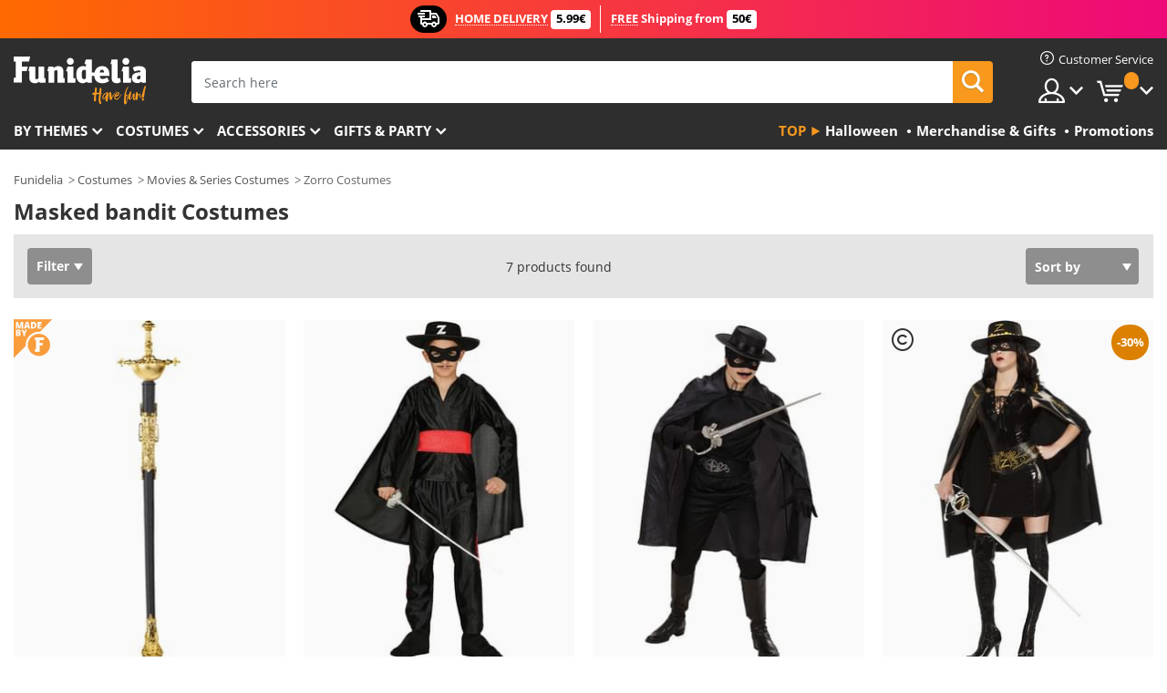

--- FILE ---
content_type: text/html; charset=UTF-8
request_url: https://www.funidelia.ie/masked-bandit-costumes/3146
body_size: 23764
content:

<!DOCTYPE html>
<!--[if gt IE 8]><!-->
<html class="no-js" lang="en-IE">
<!--<![endif]-->
<head>
    <title>Masked bandit Costumes | Funidelia</title>
    <meta charset="UTF-8">
<meta http-equiv="X-UA-Compatible" content="IE=edge">
<meta name="description" content="Discover the largest online Masked bandit Costumes catalogue for Fancy dress parties, Halloween and Carnaval! Get the best dress up ideas! Express delivery.">
<meta name="HandheldFriendly" content="True">
<meta name="apple-mobile-web-app-capable" content="yes">
<meta name="viewport" content="width=device-width,initial-scale=1,maximum-scale=1,minimum-scale=1,user-scalable=0">
<meta property="og:title" content="Masked bandit Costumes | Funidelia">
<meta property="og:url" content="https://www.funidelia.ie/masked-bandit-costumes/3146">
<meta property="og:type" content="website">
<meta property="og:image" content="https://www.funidelia.ie/img/global/funidelia_logo.png">
<meta property="og:description" content="Discover the largest online Masked bandit Costumes catalogue for Fancy dress parties, Halloween and Carnaval! Get the best dress up ideas! Express delivery.">
<meta property="og:site_name" content="Funidelia">
<meta name="twitter:card" content="summary_large_image">
<meta name="twitter:site" content="@funidelia">
<meta name="twitter:creator" content="@funidelia">
<meta name="twitter:title" content="Masked bandit Costumes | Funidelia">
<meta name="twitter:description" content="Discover the largest online Masked bandit Costumes catalogue for Fancy dress parties, Halloween and Carnaval! Get the best dress up ideas! Express delivery.">
<meta name="twitter:image" content="https://www.funidelia.ie/img/global/funidelia_logo.png">
<meta name="theme-color" content="#565656">
<meta name="msapplication-navbutton-color" content="#565656">
<meta name="apple-mobile-web-app-capable" content="yes">
<meta name="apple-mobile-web-app-status-bar-style" content="black">
<link href="https://www.funidelia.ie/masked-bandit-costumes/3146" rel="canonical">
<link href="https://www.funidelia.es/disfraces-bandido-enmascarado/3146" rel="alternate" hreflang="es-ES">
<link href="https://www.funidelia.be/deguisements-bandit-masque/3146" rel="alternate" hreflang="fr-BE">
<link href="https://www.funidelia.fr/deguisements-bandit-masque/3146" rel="alternate" hreflang="fr-FR">
<link href="https://www.funidelia.ch/maskierter-rauber-kostume/3146" rel="alternate" hreflang="de-CH">
<link href="https://www.funidelia.ch/fr/deguisements-bandit-masque/3146" rel="alternate" hreflang="fr-CH">
<link href="https://www.funidelia.ch/it/costumi-bbandito-mascherato/3146" rel="alternate" hreflang="it-CH">
<link href="https://www.funidelia.de/maskierter-rauber-kostume/3146" rel="alternate" hreflang="de-DE">
<link href="https://www.funidelia.at/maskierter-rauber-kostume/3146" rel="alternate" hreflang="de-AT">
<link href="https://www.funidelia.co.uk/masked-bandit-costumes/3146" rel="alternate" hreflang="en-GB">
<link href="https://www.funidelia.ie/masked-bandit-costumes/3146" rel="alternate" hreflang="en-IE">
<link href="https://www.funidelia.it/costumi-bbandito-mascherato/3146" rel="alternate" hreflang="it-IT">
<link href="https://www.funidelia.pt/fatos-bandido-mascarado/3146" rel="alternate" hreflang="pt-PT">
<link href="https://www.funidelia.nl/gemaskerde-bandieten-kostuums/3146" rel="alternate" hreflang="nl-NL">
<link href="https://www.funidelia.com/masked-bandit-costumes/3146" rel="alternate" hreflang="en-US">
<link href="https://www.funidelia.com/es/disfraces-bandido-enmascarado/3146" rel="alternate" hreflang="es-US">
<link href="https://www.funidelia.pl/stroje-zamaskowanego-bandyty/3146" rel="alternate" hreflang="pl-PL">
<link href="https://www.funidelia.dk/maskeret-bandit-kostumer/3146" rel="alternate" hreflang="da-DK">
<link href="https://www.funidelia.se/maskerad-bandit-maskeradklader/3146" rel="alternate" hreflang="sv-SE">
<link href="https://www.funidelia.cz/kostymy-maskovany-bandita/3146" rel="alternate" hreflang="cs-CZ">
<link href="https://www.funidelia.cl/disfraces-bandido-enmascarado/3146" rel="alternate" hreflang="es-CL">
<link href="https://www.funidelia.co/disfraces-bandido-enmascarado/3146" rel="alternate" hreflang="es-CO">
<link href="https://www.funidelia.no/masked-bandit-kostymer/3146" rel="alternate" hreflang="nn-NO">
<link href="https://www.funidelia.fi/naamioitu-maantierosvo-asut-ja-naamiaisasut/3146" rel="alternate" hreflang="fi-FI">
<link href="https://www.funidelia.mx/disfraces-bandido-enmascarado/3146" rel="alternate" hreflang="es-MX">
<link href="https://www.funidelia.pe/disfraces-bandido-enmascarado/3146" rel="alternate" hreflang="es-PE">
<link href="https://www.funidelia.ca/masked-bandit-costumes/3146" rel="alternate" hreflang="en-CA">
<link href="https://www.funidelia.ca/fr/deguisements-bandit-masque/3146" rel="alternate" hreflang="fr-CA">
<link href="https://www.funidelia.com.br/fatos-bandido-mascarado/3146" rel="alternate" hreflang="pt-BR">
<link href="https://www.funidelia.sg/masked-bandit-costumes/3146" rel="alternate" hreflang="en-SG">
<link href="https://www.funidelia.co.il/thpwswt-swdd-rwl-pnym/3146" rel="alternate" hreflang="he-IL">
<link href="https://www.funidelia.co.il/en/masked-bandit-costumes/3146" rel="alternate" hreflang="en-IL">
<link href="https://www.funidelia.com.ua/kostumi-maskiran-bandit/3146" rel="alternate" hreflang="uk-UA">
<link href="https://www.funidelia.co.nz/masked-bandit-costumes/3146" rel="alternate" hreflang="en-NZ">
<link href="https://www.funidelia.com.au/masked-bandit-costumes/3146" rel="alternate" hreflang="en-AU">
<link href="https://www.funidelia.ro/costume-bandit-mascat/3146" rel="alternate" hreflang="ro-RO">
<link href="https://www.funidelia.com.pa/disfraces-bandido-enmascarado/3146" rel="alternate" hreflang="es-PA">
<link href="https://www.funidelia.com.ar/disfraces-bandido-enmascarado/3146" rel="alternate" hreflang="es-AR">
<link href="https://www.funidelia.gr/maskophoros-lestes-stoles/3146" rel="alternate" hreflang="el-GR">
<link href="https://www.funidelia.hr/maskirani-bandit-kostimi/3146" rel="alternate" hreflang="hr-HR">
<link href="https://www.funidelia.hu/alarcos-bandita-jelmezek/3146" rel="alternate" hreflang="hu-HU">
<link href="https://www.funidelia.sk/kostymy-maskovany-bandita/3146" rel="alternate" hreflang="sk-SK">
<link href="https://www.funidelia.bg/kostumi-maskiran-bandit/3146" rel="alternate" hreflang="bg-BG">
<link href="https://www.funidelia.si/maskiran-bandit-kostumi/3146" rel="alternate" hreflang="sl-SL">
<link href="https://www.funidelia.es/disfraces-bandido-enmascarado/3146" rel="alternate" hreflang="es">
<link href="https://www.funidelia.fr/deguisements-bandit-masque/3146" rel="alternate" hreflang="fr">
<link href="https://www.funidelia.de/maskierter-rauber-kostume/3146" rel="alternate" hreflang="de">
<link href="https://www.funidelia.nl/gemaskerde-bandieten-kostuums/3146" rel="alternate" hreflang="nl">
<link href="https://www.funidelia.com/masked-bandit-costumes/3146" rel="alternate" hreflang="en">
<link href="https://www.funidelia.pt/fatos-bandido-mascarado/3146" rel="alternate" hreflang="pt">
<link href="https://www.funidelia.it/costumi-bbandito-mascherato/3146" rel="alternate" hreflang="it">
<link href="https://static1.funidelia.com" rel="preconnect" crossorigin="">
<link href="https://static1.funidelia.com" rel="dns-prefetch">
<link href="/newfront/css/funidelia6/global.css" rel="stylesheet">
<link href="/newfront/css/funidelia6/cookieconsent.css" rel="stylesheet">
<style>[class^="size-"], [class*=" size-"] { background: transparent url("/img/int/en/comments-size2.png") 0px 0px no-repeat; } 
#size  { background: url("/img/int/en/comments-size2.png") no-repeat scroll 0 -49px transparent; height: 36px; width: 170px; }
</style>
<script src="/newfront/js/funidelia6/cookie-consent-didomi.js" defer></script>
<script src="/newfront/js/funidelia6/libs/jquery.js"></script>
<script src="/newfront/js/funidelia6/libs/lazysizes.min.js"></script>
<script src="//widget.trustpilot.com/bootstrap/v5/tp.widget.bootstrap.min.js" async></script>
<script type="text/javascript">window.didomiConfig = { languages: { enabled: ['en'], default: 'en' } };</script>    <meta name="csrf-param" content="_csrf">
    <meta name="csrf-token" content="RDhkbEVwczh3Dw4eFBQ0eX1TKBZ3XTJUN3YLFSZCRmwXTQAuAAlCcQ==">
    <!-- Fonts -->
    <style>
        /* ------------------------------------------------------ */
        /* FONTS */
        /* ------------------------------------------------------ */
        @font-face {
            font-display: swap;
            font-family: 'Open Sans';
            font-style: normal;
            font-weight: 400;
            src: local('Open Sans'), local('OpenSans'), url(https://fonts.gstatic.com/s/opensans/v13/K88pR3goAWT7BTt32Z01mxJtnKITppOI_IvcXXDNrsc.woff2) format('woff2');
            unicode-range: U+0460-052F, U+20B4, U+2DE0-2DFF, U+A640-A69F
        }

        @font-face {
            font-display: swap;
            font-family: 'Open Sans';
            font-style: normal;
            font-weight: 400;
            src: local('Open Sans'), local('OpenSans'), url(https://fonts.gstatic.com/s/opensans/v13/RjgO7rYTmqiVp7vzi-Q5URJtnKITppOI_IvcXXDNrsc.woff2) format('woff2');
            unicode-range: U+0400-045F, U+0490-0491, U+04B0-04B1, U+2116
        }

        @font-face {
            font-display: swap;
            font-family: 'Open Sans';
            font-style: normal;
            font-weight: 400;
            src: local('Open Sans'), local('OpenSans'), url(https://fonts.gstatic.com/s/opensans/v13/LWCjsQkB6EMdfHrEVqA1KRJtnKITppOI_IvcXXDNrsc.woff2) format('woff2');
            unicode-range: U+1F00-1FFF
        }

        @font-face {
            font-display: swap;
            font-family: 'Open Sans';
            font-style: normal;
            font-weight: 400;
            src: local('Open Sans'), local('OpenSans'), url(https://fonts.gstatic.com/s/opensans/v13/xozscpT2726on7jbcb_pAhJtnKITppOI_IvcXXDNrsc.woff2) format('woff2');
            unicode-range: U+0370-03FF
        }

        @font-face {
            font-display: swap;
            font-family: 'Open Sans';
            font-style: normal;
            font-weight: 400;
            src: local('Open Sans'), local('OpenSans'), url(https://fonts.gstatic.com/s/opensans/v13/59ZRklaO5bWGqF5A9baEERJtnKITppOI_IvcXXDNrsc.woff2) format('woff2');
            unicode-range: U+0102-0103, U+1EA0-1EF9, U+20AB
        }

        @font-face {
            font-display: swap;
            font-family: 'Open Sans';
            font-style: normal;
            font-weight: 400;
            src: local('Open Sans'), local('OpenSans'), url(https://fonts.gstatic.com/s/opensans/v13/u-WUoqrET9fUeobQW7jkRRJtnKITppOI_IvcXXDNrsc.woff2) format('woff2');
            unicode-range: U+0100-024F, U+1E00-1EFF, U+20A0-20AB, U+20AD-20CF, U+2C60-2C7F, U+A720-A7FF
        }

        @font-face {
            font-display: swap;
            font-family: 'Open Sans';
            font-style: normal;
            font-weight: 400;
            src: local('Open Sans'), local('OpenSans'), url(https://fonts.gstatic.com/s/opensans/v13/cJZKeOuBrn4kERxqtaUH3VtXRa8TVwTICgirnJhmVJw.woff2) format('woff2');
            unicode-range: U+0000-00FF, U+0131, U+0152-0153, U+02C6, U+02DA, U+02DC, U+2000-206F, U+2074, U+20AC, U+2212, U+2215, U+E0FF, U+EFFD, U+F000
        }

        @font-face {
            font-display: swap;
            font-family: 'Open Sans';
            font-style: normal;
            font-weight: 700;
            src: local('Open Sans Bold'), local('OpenSans-Bold'), url(https://fonts.gstatic.com/s/opensans/v13/k3k702ZOKiLJc3WVjuplzK-j2U0lmluP9RWlSytm3ho.woff2) format('woff2');
            unicode-range: U+0460-052F, U+20B4, U+2DE0-2DFF, U+A640-A69F
        }

        @font-face {
            font-display: swap;
            font-family: 'Open Sans';
            font-style: normal;
            font-weight: 700;
            src: local('Open Sans Bold'), local('OpenSans-Bold'), url(https://fonts.gstatic.com/s/opensans/v13/k3k702ZOKiLJc3WVjuplzJX5f-9o1vgP2EXwfjgl7AY.woff2) format('woff2');
            unicode-range: U+0400-045F, U+0490-0491, U+04B0-04B1, U+2116
        }

        @font-face {
            font-display: swap;
            font-family: 'Open Sans';
            font-style: normal;
            font-weight: 700;
            src: local('Open Sans Bold'), local('OpenSans-Bold'), url(https://fonts.gstatic.com/s/opensans/v13/k3k702ZOKiLJc3WVjuplzBWV49_lSm1NYrwo-zkhivY.woff2) format('woff2');
            unicode-range: U+1F00-1FFF
        }

        @font-face {
            font-display: swap;
            font-family: 'Open Sans';
            font-style: normal;
            font-weight: 700;
            src: local('Open Sans Bold'), local('OpenSans-Bold'), url(https://fonts.gstatic.com/s/opensans/v13/k3k702ZOKiLJc3WVjuplzKaRobkAwv3vxw3jMhVENGA.woff2) format('woff2');
            unicode-range: U+0370-03FF
        }

        @font-face {
            font-display: swap;
            font-family: 'Open Sans';
            font-style: normal;
            font-weight: 700;
            src: local('Open Sans Bold'), local('OpenSans-Bold'), url(https://fonts.gstatic.com/s/opensans/v13/k3k702ZOKiLJc3WVjuplzP8zf_FOSsgRmwsS7Aa9k2w.woff2) format('woff2');
            unicode-range: U+0102-0103, U+1EA0-1EF9, U+20AB
        }

        @font-face {
            font-display: swap;
            font-family: 'Open Sans';
            font-style: normal;
            font-weight: 700;
            src: local('Open Sans Bold'), local('OpenSans-Bold'), url(https://fonts.gstatic.com/s/opensans/v13/k3k702ZOKiLJc3WVjuplzD0LW-43aMEzIO6XUTLjad8.woff2) format('woff2');
            unicode-range: U+0100-024F, U+1E00-1EFF, U+20A0-20AB, U+20AD-20CF, U+2C60-2C7F, U+A720-A7FF
        }

        @font-face {
            font-display: swap;
            font-family: 'Open Sans';
            font-style: normal;
            font-weight: 700;
            src: local('Open Sans Bold'), local('OpenSans-Bold'), url(https://fonts.gstatic.com/s/opensans/v13/k3k702ZOKiLJc3WVjuplzOgdm0LZdjqr5-oayXSOefg.woff2) format('woff2');
            unicode-range: U+0000-00FF, U+0131, U+0152-0153, U+02C6, U+02DA, U+02DC, U+2000-206F, U+2074, U+20AC, U+2212, U+2215, U+E0FF, U+EFFD, U+F000
        }

        @font-face {
            font-family: 'iconfuni';
            font-display: swap;
            src: url('https://static1.funidelia.com/fonts/funidelia6/iconfuni.eot?m8h5y2');
            src: url('https://static1.funidelia.com/fonts/funidelia6/iconfuni.eot?m8h5y2#iefix') format('embedded-opentype'),
            url('https://static1.funidelia.com/fonts/funidelia6/iconfuni.ttf?m8h5y2') format('truetype'),
            url('https://static1.funidelia.com/fonts/funidelia6/iconfuni.woff?m8h5y2') format('woff'),
            url('https://static1.funidelia.com/fonts/funidelia6/iconfuni.svg?m8h5y2#iconfuni') format('svg');
            font-weight: normal;
            font-style: normal;
        }
    </style>


    <!-- I: Pixels Header -->
    <!-- I: GOOGLE ANALYTICS -->
<script type="text/javascript">
    
    function getCookie(k){ return(document.cookie.match('(^|; )'+k+'=([^;]*)')||0)[2] }
  if (typeof ga !== 'undefined') {
        ga('create', 'UA-46513658-1', 'auto');
        ga('require', 'displayfeatures');
        // AB Test variable
        ga('set', 'dimension4', 'Control');
        // Multilanguage custom dimension
      (function(window) {
          var d=(window.location.host).split("."); d=d[d.length-1];
          if(d==='ch' && typeof ga!=='undefined') {
              var p=(window.location.pathname).split("/"); p=(p.length>1)? p[1]:p;
              if(p.match(/^[a-zA-Z]{2}$/gi))
                    ga('set', 'dimension5', p);
            }
        })(window);
        // ClientID cookie to custom dimension
      (function(clientId) {
          if(typeof clientId!=='undefined' && clientId!=='') {
              var c=(clientId.split(".")[2] + '.' + clientId.split(".")[3]);
                ga('set', 'dimension6', c);
            }
        })(getCookie('_ga'));

        // Send the page view
        ga('send', 'pageview');
        ga('require', 'ecommerce');
    }
</script>
<!-- F: GOOGLE ANALYTICS -->
    <!-- F: Pixels Header -->
    <meta name="format-detection" content="telephone=no">

    <link rel="shortcut icon" href="https://static1.funidelia.com/img/icons/funidelia6/favicon.ico"/>
    <link rel="apple-touch-icon" sizes="57x57"
          href="https://static1.funidelia.com/img/icons/funidelia6/apple-touch-icon-57x57.png">
    <link rel="apple-touch-icon" sizes="72x72"
          href="https://static1.funidelia.com/img/icons/funidelia6/apple-touch-icon-72x72.png">
    <link rel="apple-touch-icon" sizes="114x114"
          href="https://static1.funidelia.com/img/icons/funidelia6/apple-touch-icon-114x114.png">
    <link rel="apple-touch-icon" sizes="144x144"
          href="https://static1.funidelia.com/img/icons/funidelia6/apple-touch-icon-144x144.png">
    <link rel="apple-touch-icon" sizes="60×60"
          href="https://static1.funidelia.com/img/icons/funidelia6/touch-icon-iphone-60x60.png">
    <link rel="apple-touch-icon" sizes="76×76"
          href="https://static1.funidelia.com/img/icons/funidelia6/touch-icon-ipad-76x76.png">
    <link rel="apple-touch-icon" sizes="120×120"
          href="https://static1.funidelia.com/img/icons/funidelia6/touch-icon-iphone-retina-120x120.png">
    <link rel="apple-touch-icon" sizes="152×152"
          href="https://static1.funidelia.com/img/icons/funidelia6/touch-icon-ipad-retina-152x152.png">
    <link rel="apple-touch-icon" sizes="180×180"
          href="https://static1.funidelia.com/img/icons/funidelia6/apple-touch-icon-180x180.png">
    <link rel="icon" sizes="192×192" href="https://static1.funidelia.com/img/icons/funidelia6/touch-icon-192x192.png">
    <link rel="icon" sizes="128×128" href="https://static1.funidelia.com/img/icons/funidelia6/touch-icon-128x128.png">

    </head>
<body id="landing-page">
<!-- Google Tag Manager -->
<script>                    
                    dataLayer = window.dataLayer||[];
                    dataLayer.push({"id_shop":10,"id_lang":1,"store":"ie","currency":"EUR","environment":"PRO","vertexModeShopEnabled":1,"vertexModeLangEnabled":1,"vertexEventShops":["1","2","4","6","7","8","9","10","11","12","13","16","20","21","24","25","29","31","39","42","43","48","50","52"],"vertexEventLangs":["1","2","3","4","5","6","7","8","9","10","11","12","14","23","26","27","29","30","31"],"languageCode":"en-IE","testAbName":"","id_testab_segment":"","pageCategory":"landing"});
                    function gtag(){dataLayer.push(arguments);}
                    gtag('js', new Date());
                </script><script>
                window.dataLayer = window.dataLayer || [];
                function gtag(){dataLayer.push(arguments);}
                gtag('config', {
                    'allow_enhanced_conversions': true
                });
                var enhanced_conversion_data = {};
                </script>
                <!-- Google tag (gtag.js) -->
                <script async src='https://www.googletagmanager.com/gtag/js?id=AW-941662587'></script>
                <script>
                window.dataLayer = window.dataLayer || [];
                function gtag(){dataLayer.push(arguments);}
                gtag('js', new Date());
                gtag('config', 'AW-941662587');
                </script><noscript><iframe src="//www.googletagmanager.com/ns.html?id=GTM-M5PP33CB"
                height="0" width="0" style="display:none;visibility:hidden"></iframe></noscript>
                <script>(function(w,d,s,l,i){w[l]=w[l]||[];w[l].push({'gtm.start':
                new Date().getTime(),event:'gtm.js'});var f=d.getElementsByTagName(s)[0],
                j=d.createElement(s),dl=l!='dataLayer'?'&l='+l:'';j.async=true;j.src=
                '//www.googletagmanager.com/gtm.js?id='+i+dl;f.parentNode.insertBefore(j,f);
                })(window,document,'script','dataLayer','GTM-M5PP33CB');</script><!-- End Google Tag Manager -->
<script type="text/javascript">var languageItems=(function(){var _languages={"d4a8968f52233729744797511ed0b4c0":"Are you sure you want to delete these items?","80ebdccece38141cd9c0f9b3b623091f":"Are you sure you want to delete this item?","074b03b4412887edb3e3a82e13af0805":"Translation Language: {name}","c9cc8cce247e49bae79f15173ce97354":"Save","d3d2e617335f08df83599665eef8a418":"Close","2c001e112362cf23b3ae510a082bfd2f":"View more","92eb39a1407d02c39fc0403548241472":"Close","c505a523b530a1d6cbe1032888faf4cf":"View all options","dc52ced9d4cb3e54bc844d244eabf16e":"Hide","a1bb4005c97d90c2b9e6e5e70aeb4a39":"View profile","89de7cdf72ec3e86dc4e9f855cceceeb":"Size","3a9d91e217cf6dc8f7bdb006d3ee59b7":"Price","ca2c86ecadd1cc864d4cad2935120ba9":"New","4352a5342c0822e2b90b767c1a412fe2":"Available","75be016667431efb1831274f515a59b4":"Before","d20f652b79b41449b66aaa14831b6b12":"Add","4cb47e60921d2f6c40e1983714081495":"Search suggestions","9cfefed8fb9497baa5cd519d7d2bb5d7":"in","e1fa9a011f09a9cfc43013dc796d1453":"See more","fa318bcf93b1cc6de55eb7a058652acc":"Search suggestions"};return{getLanguageItems:function(){return _languages;}};})();</script>
<!-- HEADER START -->
<script type="application/ld+json">{"@context":"http:\/\/schema.org\/","@type":"Organization","name":"Funidelia","legalName":"FUNIGLOBAL DEVELOPMENTS SL","url":"https:\/\/www.funidelia.info","logo":"https:\/\/www.funidelia.ie\/img\/global\/funidelia_logo.png","brand":{"@type":"Brand","name":"Funidelia","logo":"https:\/\/www.funidelia.ie\/img\/global\/funidelia_logo.png","slogan":"Have Fun!","url":"https:\/\/www.funidelia.ie\/"}}</script><header id="header">
    <section id="header-msg" class="wc2">
	<div class="phase1">
		<span class="ico"><i class="ico-send-ng"></i>&nbsp;</span> 
 
			<span class="txt-h1">HOME DELIVERY</span>
		 
			<span class="txt-h2">5.99€</span>
	</div>
 
		<div class="phase2">
 
				<span class="txt-h1">FREE</span>
			Shipping from 
 
				<span class="txt-h2">50€</span>
		</div>
		<script type="text/javascript">
			var limit_date = '2026-12-31 23:59:59';
		</script>
</section>
    <div id="header-ctt" class="container">
        <h2 id="header-brand"><a href="/" title="Go to Home">Funidelia. Your Fancy Dress and Halloween Costumes online shop.</a></h2>
        <section id="header-nav">
			<ul class="header-nav-menu">
				<li class="head-client"><a href="/faq/customer-service" title="Customer Service" class="opt" ><i class="ico-hn-client"></i><span class="txt">Customer Service</span></a></li>
				<li class="head-sep"></li>
				<li class="head-search"><a href="#" title="Search" class="opt js-head-search"><span class="txt">Search</span></a></li>
				<li class="head-user dropdown">
					<a class="opt dropdown-toggle" data-toggle="dropdown" aria-haspopup="true" aria-expanded="false" title="My account"><span class="txt">My account</span></a>
					<div class="dropdown-menu dropdown-menu-right">
						<div id="my-account-login-form" style="display: block;">
							<span class="hidden">Enter My account</span>
							<form id="loginForm-header" name="loginForm" method="POST" action="/index.php?controller=authentication" class="form">
								<fieldset>
									<div class="form-group">
										<label for="loginForm-cps-email">E-mail:</label>
										<input type="text" name="email" id="loginForm-cps-email" value="" class="form-control">
									</div>
									<div class="form-group">
										<label for="loginForm-cps-password">Password:</label>
										<input type="password" name="passwd" id="loginForm-cps-password" value="" class="form-control" />
									</div>
									<div class="form-group">
										<input type="submit" id="loginForm-header-submit" name="SubmitLogin" class="btn-form" value="Enter" />
										<span class="link" data-ref="/index.php?controller=password" onclick="window.location.href=this.getAttribute('data-ref');"
                                              title="Recall your password by clicking here">
                                            Forgotten your password?                                        </span>
									</div>
								</fieldset>
							</form>
						</div>
					</div>
				</li>
					<li id="cart" class="head-cart dropdown">
						<a href="https://www.funidelia.ie/cart" title="My Cart" class="opt dropdown-toggle active" data-toggle="dropdown" id="slidecartBtn"><span class="txt">My Cart</span> <span class="badged num funi-blockcartbadge">&nbsp;</span></a>

						<div id="slidecart" class="slidecart dropdown-menu dropdown-menu-right">
							<span class="dropdown-header">My Shopping Cart</span>
							<div class="dropdown-padd">
                                <div class="lazyloading"></div>
							</div>
						</div>
					</li>
			</ul>
        </section>
		<section id="header-search">
			<div class="search-form">

				<form id="searhForm-header" action="/search" method="get">
					<fieldset>
						<div class="search-group">
							<label for="query">Search by:</label>
							<input type="text" id="searchForm-query-header" name="query" class="form-control" placeholder="Search here" />
							<input type="reset" value="x" class="searchForm-reset-header" />
							<span class="search-group-btn">
								<button type="submit" id="searchForm-submit-header" class="btn btn-search">
									<i class="icf-search"></i><span class="txt">Search</span>
								</button>
							</span>
						</div>
					</fieldset>
				</form>
			</div>
		</section>
<section id="header-menu">
	<a id="slidemenuBtn" href="#slidemenu" title="What do you want to buy?" class="opt-menu dropdown-toggle"><span class="txt">What do you want to buy?</span></a>
	<div id="slidemenu" >
		<div class="header-menu-responsive dropdown-menu">
			<ul class="header-menu-movil clearfix">
				<li class="opt-movil "><a title="Go back" class="sidr-close-window opt-back">Go back</a></li>
				<li class="opt-movil "><a title="My account" id="menu-movil-user-btn"  class="opt-user">My account</a></li>
				
				<li id="header-movil-user" class="clearfix">
					<div id="my-account-login-form-mobile" style="display: block;">
						<span class="hidden">Enter My account</span>
						<form id="loginFormMobile" name="loginForm" method="POST" action="/index.php?controller=authentication&back=https://www.funidelia.ie/masked-bandit-costumes/3146"  class="form">
							<fieldset>
								<div class="form-group">
									<label for="loginFormMobile-cps-email">E-mail:</label>
									<input type="text" name="email" id="loginFormMobile-cps-email" value="" class="form-control">
								</div>
								<div class="form-group">
									<label for="loginFormMobile-cps-password">Password:</label>
									<input type="password" name="passwd" id="loginFormMobile-cps-password" value="" class="form-control" />
								</div>
								<input type="submit" id="loginFormMobile-submit" name="SubmitLogin" class="btn-form" value="Enter" />
                                <span class="link" data-ref="/index.php?controller=password" onclick="window.location.href=this.getAttribute('data-ref');"
                                      title="Recall your password by clicking here">
                                    Forgotten your password?                                </span>
							</fieldset>
						</form>
					</div>
				</li>
				
			</ul>
				<ul class="header-menu-nav clearfix">
					<li class="opt-links">
						<div class="menu-h2"><a href="#" title="Más productos">Top</a></div>
						<div class="dropdown clearfix">
							<div class="fdo clearfix">
								<ul class="clearfix">
											<li>
			<a href="/costumes/halloween/3532" title="Halloween Costumes" ><img data-src="https://static1.funidelia.com/img/fr_landing_block/funidelia6/landings/20220913_MENULINKS_HALLOWEEN_DISFRACES_EN.gif" alt="Halloween" class="img lazyload"><span class="txt">Halloween</span></a>
    	</li>
		<li>
			<a href="/geeky-gifts/6235" title="Merchandise & Gifts" ><img data-src="https://static1.funidelia.com/img/fr_landing_block/funidelia6/landings/20181029_MENULINKS_MERCHAND_REGALOSFRIKIS_EN.gif" alt="Merchandise & Gifts" class="img lazyload"><span class="txt">Merchandise & Gifts</span></a>
    	</li>
		<li>
			<a href="/funidelia-outlet/8822" title="Promotions" ><img data-src="https://static1.funidelia.com/img/fr_landing_block/funidelia6/landings/20250708_MENULINKS_PROMOCIONES_EN.jpg" alt="Promotions" class="img lazyload"><span class="txt">Promotions</span></a>
    	</li>
								</ul>
							</div>
						</div>
					</li>					
						<li class="opt-normal">
							<div class="menu-h2">
								<a href="/costumes/951" title="By themes" >By themes</a>
							</div>
							<div class="dropdown">
								<div class="fdo clearfix">
										<div class="header-menu-cat">
											<div class="menu-column-title">
													<a title="Featured:" >Featured:</a>
											</div>
												<ul class="lst-cats">
															<li>
			<a class="gae-menu-mob" href="#" title=""></a>
		</li>
												</ul>
													</div>
													<div class="header-menu-tags ">
                                                        <div class="draggable-module">
                                                        													<div class="menu-column-title">
															<a title="🎉 Top Costumes" >🎉 Top Costumes</a>
									
													</div>
													<ul class="lst-tags clearfix">
																<li>
			<a href="/costumes/tales/5893" title="World Book Day">World Book Day</a>
		</li>
		<li>
			<a href="/costumes/animals-insects/3513" title="Animals Costumes">Animals</a>
		</li>
		<li>
			<a href="/theme/police/4964" title="Police Costumes">Police</a>
		</li>
		<li>
			<a href="/costumes/pirates/3327" title="Pirates Costumes">Pirates</a>
		</li>
		<li>
			<a href="/costumes/food-drinks/3514" title="Food & Drinks Costumes">Food & Drinks</a>
		</li>
		<li>
			<a href="/theme/fruit/1270" title="Fruits Costumes">Fruits</a>
		</li>
		<li>
			<a href="/costumes/uniforms/3508" title="Professions Costumes">Professions</a>
		</li>
		<li>
			<a href="/costumes/clowns-circus/3314" title="Clowns & Circus Costumes">Clowns & Circus</a>
		</li>
		<li>
			<a href="/costumes/video-games/3510" title="Videogames Costumes">Videogames</a>
		</li>
		<li>
			<a href="/theme/steampunk/1482" title="Steampunk Costumes">Steampunk</a>
		</li>
													</ul>
                                                        </div>
                                                        <div class="draggable-module">
                                                        													<div class="menu-column-title">
															<a title="🦸 Superheroes & Villains Costumes" >🦸 Superheroes & Villains Costumes</a>
									
													</div>
													<ul class="lst-tags clearfix">
																<li>
			<a href="/costumes/batman/3050" title="Batman Costumes">Batman</a>
		</li>
		<li>
			<a href="/theme/joker/4544" title="Joker Costumes">Joker</a>
		</li>
		<li>
			<a href="/costumes/harley-quinn/5196" title="Harley Quinn Costumes">Harley Quinn</a>
		</li>
		<li>
			<a href="/costumes/superman/3384" title="Superman Costumes">Superman</a>
		</li>
		<li>
			<a href="/costumes/wonder-woman/3444" title="Wonder Woman Costumes">Wonder Woman</a>
		</li>
		<li>
			<a href="/costumes/captain-america/3082" title="Captain America Costumes">Captain America</a>
		</li>
		<li>
			<a href="/costumes/catwoman/5711" title="Catwoman Costumes">Catwoman</a>
		</li>
		<li>
			<a href="/costumes/the-flash/3161" title="The Flash Costumes">The Flash</a>
		</li>
		<li>
			<a href="/costumes/power-rangers/3335" title="Power Rangers Costumes">Power Rangers</a>
		</li>
		<li>
			<a href="/costumes/spiderman/3376" title="Spiderman Costumes">Spiderman</a>
		</li>
		<li>
			<a href="/costumes/teenage-mutant-ninja-turtles/3240" title="Teenage Mutant Ninja Turtles Costumes">Teenage Mutant Ninja Turtles</a>
		</li>
		<li>
			<a href="/costumes/superheroes-villains/3509" title="All Superheroes Costumes">All Superheroes Costumes</a>
		</li>
													</ul>
                                                        </div>
													</div>
													<div class="header-menu-tags ">
                                                        <div class="draggable-module">
                                                        													<div class="menu-column-title">
															<a title="⌛️ Decades" >⌛️ Decades</a>
									
													</div>
													<ul class="lst-tags clearfix">
																<li>
			<a href="/costumes/20s-flapper-burlesque/3031" title="20s: Flapper & Burlesque Costumes">20s: Flapper & Burlesque</a>
		</li>
		<li>
			<a href="/costumes/rock-roll/3034" title="50s: Rock & Roll Costumes">50s: Rock & Roll</a>
		</li>
		<li>
			<a href="/costumes/hippie-movement/3035" title="60s: Hippie Movement Costumes">60s: Hippie Movement</a>
		</li>
		<li>
			<a href="/costumes/disco-pimps/3036" title="70s: Disco Costumes">70s: Disco</a>
		</li>
		<li>
			<a href="/costumes/pop-music/men/3037" title="80s & 90s: Pop Music Costumes">80s & 90s: Pop Music</a>
		</li>
		<li>
			<a href="/costumes/decades/3497" title="All Decades Costumes">All Decades Costumes</a>
		</li>
													</ul>
                                                        </div>
                                                        <div class="draggable-module">
                                                        													<div class="menu-column-title">
															<a title="⚔️  Historical" >⚔️  Historical</a>
									
													</div>
													<ul class="lst-tags clearfix">
																<li>
			<a href="/costumes/roman/3354" title="Rome Costumes">Rome</a>
		</li>
		<li>
			<a href="/theme/vikings/1540" title="Vikings Costumes">Vikings</a>
		</li>
		<li>
			<a href="/costumes/egyptian/1230" title="Egypt Costumes">Egypt</a>
		</li>
		<li>
			<a href="/costumes/medieval/3276" title="Medieval Costumes">Medieval</a>
		</li>
		<li>
			<a href="/theme/caveman/1188" title="Cavemen & Cavewomen Costumes">Cavemen & Cavewomen</a>
		</li>
		<li>
			<a href="/costumes/wild-west/3507" title="Western Costumes">Western</a>
		</li>
		<li>
			<a href="/costumes/world-cultures/3506" title="All Cultures Costumes">All Cultures Costumes</a>
		</li>
													</ul>
                                                        </div>
                                                        <div class="draggable-module">
                                                        													<div class="menu-column-title">
															<a title="🎬 Movies & Series" >🎬 Movies & Series</a>
									
													</div>
													<ul class="lst-tags clearfix">
																<li>
			<a href="/squid-game-costumes/8830" title="Squid Game Costumes">Squid Game</a>
		</li>
		<li>
			<a href="/costumes/harry-potter/3189" title="Harry Potter Costumes">Harry Potter</a>
		</li>
		<li>
			<a href="/theme/minions/1286" title="Minions Costumes">Minions</a>
		</li>
		<li>
			<a href="/peaky-blinders-costumes/8662" title="Peaky Blinders Costumes">Peaky Blinders</a>
		</li>
		<li>
			<a href="/costumes/grease/3179" title="Grease Costumes">Grease</a>
		</li>
		<li>
			<a href="/costumes/the-lord-of-the-rings/3142" title="The Lord of the Rings Costumes">The Lord of the Rings</a>
		</li>
		<li>
			<a href="/costumes/charlie-and-the-chocolate-factory/3086" title="Charlie and the Chocolate Factory Costumes">Charlie and the Chocolate Factory</a>
		</li>
		<li>
			<a href="/costumes/wizard-of-oz/3138" title="Wizard of Oz Costumes">Wizard of Oz</a>
		</li>
		<li>
			<a href="/costumes/star-wars/3378" title="Star Wars Costumes">Star Wars</a>
		</li>
		<li>
			<a href="/costumes/alice-in-wonderland/3017" title="Alice In Wonderland Costumes">Alice In Wonderland</a>
		</li>
		<li>
			<a href="/costumes/sesame-street/3049" title="Sesame Street & The Muppets Costumes">Sesame Street & The Muppets</a>
		</li>
		<li>
			<a href="/costumes/disney-princesses/3503" title="Disney Princesses Costumes">Disney Princesses</a>
		</li>
		<li>
			<a href="/costumes/disney/3543" title="All Disney Costumes">All Disney Costumes</a>
		</li>
		<li>
			<a href="/costumes/tv-and-film/3502" title="All Movies & Series Costumes">All Movies & Series Costumes</a>
		</li>
													</ul>
                                                        </div>
													</div>
													<div class="header-menu-tags ">
                                                        <div class="draggable-module">
                                                        													<div class="menu-column-title">
															<a title="📺 Cartoon" >📺 Cartoon</a>
									
													</div>
													<ul class="lst-tags clearfix">
																<li>
			<a href="/theme/miraculous-ladybug/5984" title="Miraculous Ladybug Costumes">Miraculous Ladybug</a>
		</li>
		<li>
			<a href="/costumes/dragon-ball/3121" title="Dragon Ball Costumes">Dragon Ball</a>
		</li>
		<li>
			<a href="/masha-and-the-bear-costumes/7400" title="Masha and The Bear Costumes">Masha and The Bear</a>
		</li>
		<li>
			<a href="/costumes/pj-masks/6145" title="PJ Masks Costumes">PJ Masks</a>
		</li>
		<li>
			<a href="/costumes/paw-patrol/3517" title="Paw Patrol Costumes">Paw Patrol</a>
		</li>
		<li>
			<a href="/costumes/the-smurfs/3260" title="The Smurfs Costumes">The Smurfs</a>
		</li>
		<li>
			<a href="/costumes/popeye-the-sailor/3334" title="Popeye the Sailor Costumes">Popeye the Sailor</a>
		</li>
		<li>
			<a href="/costumes/the-flintstones/3259" title="The Flintstones Costumes">The Flintstones</a>
		</li>
		<li>
			<a href="/costumes/scooby-doo/3360" title="Scooby-Doo Costumes">Scooby-Doo</a>
		</li>
		<li>
			<a href="/costumes/cartoons/3501" title="All Cartoon Costumes">All Cartoon Costumes</a>
		</li>
													</ul>
                                                        </div>
                                                        <div class="draggable-module">
                                                        													<div class="menu-column-title">
															<a title="🎉 More Carnival costumes" >🎉 More Carnival costumes</a>
									
													</div>
													<ul class="lst-tags clearfix">
																<li>
			<a href="/costumes/animals-insects/3513" title="Animals Costumes">Animals</a>
		</li>
		<li>
			<a href="/theme/police/4964" title="Police Costumes">Police</a>
		</li>
		<li>
			<a href="/costumes/pirates/3327" title="Pirates Costumes">Pirates</a>
		</li>
		<li>
			<a href="/costumes/food-drinks/3514" title="Food & Drinks Costumes">Food & Drinks</a>
		</li>
		<li>
			<a href="/theme/fruit/1270" title="Fruits Costumes">Fruits</a>
		</li>
		<li>
			<a href="/costumes/uniforms/3508" title="Professions Costumes">Professions</a>
		</li>
		<li>
			<a href="/costumes/clowns-circus/3314" title="Clowns & Circus Costumes">Clowns & Circus</a>
		</li>
		<li>
			<a href="/costumes/video-games/3510" title="Videogames Costumes">Videogames</a>
		</li>
		<li>
			<a href="/theme/steampunk/1482" title="Steampunk Costumes">Steampunk</a>
		</li>
		<li>
			<a href="/costumes/original-funny/3515" title="Original & Funny Costumes">Original & Funny</a>
		</li>
		<li>
			<a href="/costumes/inflatable/6205" title="Inflatable costumes Costumes">Inflatable costumes</a>
		</li>
													</ul>
                                                        </div>
                                                        <div class="draggable-module">
                                                        													<div class="menu-column-title">
															<a title="🥳 Themed Party" >🥳 Themed Party</a>
									
													</div>
													<ul class="lst-tags clearfix">
																<li>
			<a href="/halloween-costumes/8873" title="Halloween Costumes">Halloween</a>
		</li>
		<li>
			<a href="/celebration/hen-stag-party/5868" title="Hen & Stag Party Costumes">Hen & Stag Party</a>
		</li>
		<li>
			<a href="/celebration/oktoberfest/5874" title="Oktoberfest Costumes">Oktoberfest</a>
		</li>
		<li>
			<a href="/celebration/st-patricks-day/5876" title="St. Patrick's Costumes">St. Patrick's</a>
		</li>
		<li>
			<a href="/celebration/christmas/5872" title="Christmas Costumes">Christmas</a>
		</li>
													</ul>
                                                        </div>
									</div>
								</div>
								<ul class="all">
									<li class="all">
										<a href="/costumes/951" title="View all">View all</a>
									</li>
								</ul>
									<img data-src="https://static1.funidelia.com/img/fr_landing_block/funidelia6/landings/202111_FUNIDELIA_CAB_MENU_DISFRACES_NAVIDAD1.jpg" alt="" class="header-menu-img lazyload">
							</div>
						</li>
						<li class="opt-normal">
							<div class="menu-h2">
								<a href="/costumes/951" title="By themes Costumes" >Costumes</a>
							</div>
							<div class="dropdown">
								<div class="fdo clearfix">
										<div class="header-menu-cat">
											<div class="menu-column-title">
													<a title="Featured:" >Featured:</a>
											</div>
												<ul class="lst-cats">
															<li>
			<a class="gae-menu-mob" href="#" title=""></a>
		</li>
												</ul>
													</div>
													<div class="header-menu-tags ">
                                                        <div class="draggable-module">
                                                        													<div class="menu-column-title">
															<a title="👫 Costumes For Adults" >👫 Costumes For Adults</a>
									
													</div>
													<ul class="lst-tags clearfix">
																<li>
			<a href="/fancy-dress/men/1630" title="Costumes for men">Costumes for men</a>
		</li>
		<li>
			<a href="/fancy-dress/women/1631" title="Costumes for women">Costumes for women</a>
		</li>
		<li>
			<a href="/fancy-dress/adult/1643" title="All Costumes for adults">All Costumes for adults</a>
		</li>
													</ul>
                                                        </div>
													</div>
													<div class="header-menu-tags ">
                                                        <div class="draggable-module">
                                                        													<div class="menu-column-title">
															<a title="👧 Costumes for kids" >👧 Costumes for kids</a>
									
													</div>
													<ul class="lst-tags clearfix">
																<li>
			<a href="/fancy-dress/boys/1636" title="Costumes for boys">Costumes for boys</a>
		</li>
		<li>
			<a href="/fancy-dress/girls/1637" title="Costumes for girls">Costumes for girls</a>
		</li>
		<li>
			<a href="/fancy-dress/baby/1646" title="Costumes for babies">Costumes for babies</a>
		</li>
		<li>
			<a href="/fancy-dress/kids/1645" title="All Costumes for kids">All Costumes for kids</a>
		</li>
													</ul>
                                                        </div>
													</div>
													<div class="header-menu-tags ">
                                                        <div class="draggable-module">
                                                        													<div class="menu-column-title">
															<a title="🤠 Other costumes" >🤠 Other costumes</a>
									
													</div>
													<ul class="lst-tags clearfix">
																<li>
			<a href="/costumes/plus-size/3758" title="Plus Size">Plus Size</a>
		</li>
		<li>
			<a href="/costumes/sexy/1087" title="Sexy Costumes">Sexy</a>
		</li>
		<li>
			<a href="/couple-costumes/8110" title="Couples">Couples</a>
		</li>
		<li>
			<a href="/group-costumes/6268" title="Groups & Family">Groups & Family</a>
		</li>
		<li>
			<a href="/fancy-dress/for-dogs/1642" title="Dogs Costumes">Dogs</a>
		</li>
		<li>
			<a href="/costumes/cheap/4391" title="Cheap Costumes">Cheap Costumes</a>
		</li>
		<li>
			<a href="/funidelia-outlet/8822" title="Promotions">Promotions</a>
		</li>
													</ul>
                                                        </div>
									</div>
								</div>
								<ul class="all">
									<li class="all">
										<a href="/costumes/951" title="View all">View all</a>
									</li>
								</ul>
									<img data-src="https://static1.funidelia.com/img/fr_landing_block/funidelia6/landings/201908_FUNIDELIA_CAB_MENU_DISFRACES_HALLOWEEN.jpg" alt="" class="header-menu-img lazyload">
							</div>
						</li>
						<li class="opt-normal">
							<div class="menu-h2">
								<a href="/accessories/5814" title="Accessories for costumes" >Accessories</a>
							</div>
							<div class="dropdown">
								<div class="fdo clearfix">
										<div class="header-menu-cat">
											<div class="menu-column-title">
													<a title="Featured:" >Featured:</a>
											</div>
												<ul class="lst-cats">
															<li>
			<a class="gae-menu-mob" href="#" title=""></a>
		</li>
												</ul>
													</div>
													<div class="header-menu-tags ">
                                                        <div class="draggable-module">
                                                        													<div class="menu-column-title">
															<a title="🎩 Costumes Accessories" >🎩 Costumes Accessories</a>
									
													</div>
													<ul class="lst-tags clearfix">
																<li>
			<a href="/wigs/1058" title="Wigs for costumes">Wigs</a>
		</li>
		<li>
			<a href="/makeup/5817" title="Makeup for costumes">Makeup</a>
		</li>
		<li>
			<a href="/hats-helmets-others/5825" title="Hats for costumes">Hats</a>
		</li>
		<li>
			<a href="/tutus-petticoats/1105" title="Tutus for costumes">Tutus</a>
		</li>
		<li>
			<a href="/boas/905" title="Boas for costumes">Boas</a>
		</li>
		<li>
			<a href="/tights-leggings/1022" title="Tights & Leggings for costumes">Tights & Leggings</a>
		</li>
		<li>
			<a href="/capes-cloaks/918" title="Capes & Cloaks for costumes">Capes & Cloaks</a>
		</li>
		<li>
			<a href="/wings/889" title="Wings & Propellers for costumes">Wings & Propellers</a>
		</li>
		<li>
			<a href="/star-wars-lightsabers/5843" title="Lightsabers for costumes">Lightsabers</a>
		</li>
		<li>
			<a href="/helmets/922" title="Helmets for costumes">Helmets</a>
		</li>
		<li>
			<a href="/beards-moustaches/898" title="Beards & Moustaches for costumes">Beards & Moustaches</a>
		</li>
		<li>
			<a href="/headbands/1094" title="Headbands for costumes">Headbands</a>
		</li>
		<li>
			<a href="/glasses/965" title="Glasses for costumes">Glasses</a>
		</li>
		<li>
			<a href="/accessories/5814" title="All Accessories for costumes">All Accessories</a>
		</li>
													</ul>
                                                        </div>
                                                        <div class="draggable-module">
                                                        													<div class="menu-column-title">
															<a title="🎭 Costumes Masks" >🎭 Costumes Masks</a>
									
													</div>
													<ul class="lst-tags clearfix">
																<li>
			<a href="/eyemasks/892" title="Eye Masks for costumes">Eye Masks</a>
		</li>
		<li>
			<a href="/masks/italy-venice/3744" title="Italy & Venice Masks for costumes">Italy & Venice Masks</a>
		</li>
		<li>
			<a href="/masks/animals/5985" title="Animals Masks for costumes">Animals Masks</a>
		</li>
		<li>
			<a href="/masks/clown/6211" title="Clowns & Circus Masks for costumes">Clowns & Circus Masks</a>
		</li>
		<li>
			<a href="/masks/1017" title="All Masks for costumes">All Masks</a>
		</li>
													</ul>
                                                        </div>
													</div>
													<div class="header-menu-tags ">
                                                        <div class="draggable-module">
                                                        													<div class="menu-column-title">
															<a title="🎃 Halloween Accessories" >🎃 Halloween Accessories</a>
									
													</div>
													<ul class="lst-tags clearfix">
																<li>
			<a href="/accessories/halloween/6025" title="Halloween Accessories for costumes">Halloween Accessories</a>
		</li>
		<li>
			<a href="/weapons/5824" title="Weapons for costumes">Weapons</a>
		</li>
		<li>
			<a href="/wigs/halloween/3737" title="Halloween Wigs for costumes">Halloween Wigs</a>
		</li>
		<li>
			<a href="/halloween-hats/8752" title="Halloween Hats for costumes">Halloween Hats</a>
		</li>
		<li>
			<a href="/demons-devils-horns/8554" title="Demons & Devils Horns for costumes">Demons & Devils Horns</a>
		</li>
		<li>
			<a href="/brooms/953" title="Brooms for costumes">Brooms</a>
		</li>
		<li>
			<a href="/wigs/witches-wizards/3745" title="Witches & Wizards Wigs for costumes">Witches & Wizards Wigs</a>
		</li>
		<li>
			<a href="/hats/witch/5993" title="Witches & Wizards Hats for costumes">Witches & Wizards Hats</a>
		</li>
		<li>
			<a href="/wigs/clown/6215" title="Clowns & Circus Wigs for costumes">Clowns & Circus Wigs</a>
		</li>
		<li>
			<a href="/accessories/halloween/6025" title="All Halloween for costumes">All Halloween</a>
		</li>
													</ul>
                                                        </div>
                                                        <div class="draggable-module">
                                                        													<div class="menu-column-title">
															<a title="👹 Halloween Masks" >👹 Halloween Masks</a>
									
													</div>
													<ul class="lst-tags clearfix">
																<li>
			<a href="/masks/witch/6219" title="Witches & Wizards Masks for costumes">Witches & Wizards Masks</a>
		</li>
		<li>
			<a href="/horror-movies-masks/8094" title="Horror Movies Masks for costumes">Horror Movies Masks</a>
		</li>
		<li>
			<a href="/plague-doctor-masks/8184" title="Plague doctor Masks for costumes">Plague doctor Masks</a>
		</li>
		<li>
			<a href="/monsters-masks/8098" title="Monsters Masks for costumes">Monsters Masks</a>
		</li>
		<li>
			<a href="/masks/zombie/6217" title="Zombies Masks for costumes">Zombies Masks</a>
		</li>
		<li>
			<a href="/masks/halloween/3730" title="All Halloween Masks for costumes">All Halloween Masks</a>
		</li>
													</ul>
                                                        </div>
                                                        <div class="draggable-module">
                                                        													<div class="menu-column-title">
															<a title="🎉 Costumes Themed Party" >🎉 Costumes Themed Party</a>
									
													</div>
													<ul class="lst-tags clearfix">
																<li>
			<a href="/accessories/hen-stag-party/5975" title="Hen & Stag Party Accessories">Hen & Stag Party Accessories</a>
		</li>
		<li>
			<a href="/oktoberfest-hats/8071" title="Oktoberfest Accessories">Oktoberfest Accessories</a>
		</li>
													</ul>
                                                        </div>
													</div>
													<div class="header-menu-tags ">
                                                        <div class="draggable-module">
                                                        													<div class="menu-column-title">
															<a title="🤡 Halloween Makeup" >🤡 Halloween Makeup</a>
									
													</div>
													<ul class="lst-tags clearfix">
																<li>
			<a href="/makeup/witches-wizards/3740" title="Witches & Wizards Makeup for costumes">Witches & Wizards Makeup</a>
		</li>
		<li>
			<a href="/demons-devils-makeup/8753" title="Demons & Devils Makeup for costumes">Demons & Devils Makeup</a>
		</li>
		<li>
			<a href="/makeup/clowns-circus/3741" title="Clowns & Circus Makeup for costumes">Clowns & Circus Makeup</a>
		</li>
		<li>
			<a href="/makeup/vampires/3739" title="Vampires Makeup for costumes">Vampires Makeup</a>
		</li>
		<li>
			<a href="/makeup/zombies/3742" title="Zombies Makeup for costumes">Zombies Makeup</a>
		</li>
		<li>
			<a href="/fangs-teeth/949" title="Teeth & Fangs for costumes">Teeth & Fangs</a>
		</li>
		<li>
			<a href="/wounds-prosthesis/980" title="Wounds & Prostheses for costumes">Wounds & Prostheses</a>
		</li>
		<li>
			<a href="/blood/1084" title="Blood for costumes">Blood</a>
		</li>
		<li>
			<a href="/makeup/halloween/3728" title="All Halloween Makeup for costumes">All Halloween Makeup</a>
		</li>
													</ul>
                                                        </div>
                                                        <div class="draggable-module">
                                                        													<div class="menu-column-title">
															<a title="🎄 Accessories Christmas" >🎄 Accessories Christmas</a>
									
													</div>
													<ul class="lst-tags clearfix">
																<li>
			<a href="/theme/santa-hat/4913" title="Santa's Hat for costumes">Santa's Hat</a>
		</li>
		<li>
			<a href="/hat/christmas-elf/6070" title="Christmas Elf Hats for costumes">Christmas Elf Hats</a>
		</li>
		<li>
			<a href="/christmas-hats/7257" title="Christmas Hats for costumes">Christmas Hats</a>
		</li>
		<li>
			<a href="/christmas-jumpers/5931" title="Ugly Christmas sweaters for costumes">Ugly Christmas sweaters</a>
		</li>
		<li>
			<a href="/new-years-eve-accessories/7174" title="New Years Eve Accessories for costumes">New Years Eve Accessories</a>
		</li>
		<li>
			<a href="/wings/angel/6092" title="Angels Wings for costumes">Angels Wings</a>
		</li>
		<li>
			<a href="/santa-claus-beards-moustaches/7264" title="Beards & Moustaches for costumes">Beards & Moustaches</a>
		</li>
		<li>
			<a href="/accessories/christmas/6065" title="All Christmas Accessories for costumes">All Christmas Accessories</a>
		</li>
													</ul>
                                                        </div>
									</div>
								</div>
								<ul class="all">
									<li class="all">
										<a href="/accessories/5814" title="View all">View all</a>
									</li>
								</ul>
									<img data-src="https://static1.funidelia.com/img/fr_landing_block/funidelia6/landings/201912_FUNIDELIA_CAB_MENU_ACCESORIOS2.jpg" alt="" class="header-menu-img lazyload">
							</div>
						</li>
						<li class="opt-normal">
							<div class="menu-h2">
								<a href="/geeky-gifts/6235" title="Gifts & Party" >Gifts & Party</a>
							</div>
							<div class="dropdown">
								<div class="fdo clearfix">
										<div class="header-menu-cat">
											<div class="menu-column-title">
													<a title="Featured:" >Featured:</a>
											</div>
												<ul class="lst-cats">
															<li>
			<a class="gae-menu-mob" href="#" title=""></a>
		</li>
												</ul>
													</div>
													<div class="header-menu-tags ">
                                                        <div class="draggable-module">
                                                        													<div class="menu-column-title">
															<a title="🎁 Merchandise & Gifts" >🎁 Merchandise & Gifts</a>
									
													</div>
													<ul class="lst-tags clearfix">
																<li>
			<a href="/geek-shirts-t-shirts/6159" title="geek T-Shirts">T-Shirts</a>
		</li>
		<li>
			<a href="/geek-hoodies-sweatshirts/6158" title="geek Hoodies">Hoodies</a>
		</li>
		<li>
			<a href="/geek-mugs/6307" title="geek Mugs">Mugs</a>
		</li>
		<li>
			<a href="/stationery-and-school-supplies-for-back-to-school/7956" title="geek Stationery and School supplies">Stationery and School supplies</a>
		</li>
		<li>
			<a href="/geek-lamps/6233" title="geek Lamps">Lamps</a>
		</li>
		<li>
			<a href="/geek-socks/6184" title="geek Socks">Socks</a>
		</li>
		<li>
			<a href="/geek-clothes/6156" title="geek Clothes">Clothes</a>
		</li>
		<li>
			<a href="/geek-pyjamas/6163" title="geek Pyjamas">Pyjamas</a>
		</li>
		<li>
			<a href="/geeky-backpacks/6171" title="geek Backpacks">Backpacks</a>
		</li>
		<li>
			<a href="/gadgets-figures-and-collectables/6312" title="geek Collectibles">Collectibles</a>
		</li>
		<li>
			<a href="/geek-bathrobes/6157" title="geek Bathrobes">Bathrobes</a>
		</li>
		<li>
			<a href="/geek-home-office-gifts/6229" title="geek Homeware">Homeware</a>
		</li>
		<li>
			<a href="/superheros-villains-gifts/6919" title="Superheroes & Villains Merchandise & Gifts">Superheroes & Villains</a>
		</li>
		<li>
			<a href="/videogames-games-gifts/6945" title="Videogames Merchandise & Gifts">Videogames</a>
		</li>
		<li>
			<a href="/star-wars-gifts/6906" title="Star Wars Merchandise & Gifts">Star Wars</a>
		</li>
		<li>
			<a href="/disney-gifts/6716" title="Disney Merchandise & Gifts">Disney</a>
		</li>
		<li>
			<a href="/merchandise-gifts-sale-outlet/8739" title="Promotions for Merchandise">Promotions for Merchandise</a>
		</li>
		<li>
			<a href="/geeky-gifts/6235" title="All  Merchandise">All  Merchandise</a>
		</li>
													</ul>
                                                        </div>
                                                        <div class="draggable-module">
                                                        													<div class="menu-column-title">
															<a title="⚡️Harry Potter" >⚡️Harry Potter</a>
									
													</div>
													<ul class="lst-tags clearfix">
																<li>
			<a href="/wands/harry-potter/5906" title="Harry Potter Wands">Wands</a>
		</li>
		<li>
			<a href="/harry-potter-scarves/7254" title="Harry Potter Scarves">Scarves</a>
		</li>
		<li>
			<a href="/harry-potter-clothes/6876" title="Harry Potter Clothes">Clothes</a>
		</li>
		<li>
			<a href="/harry-potter-homeware/8809" title="Harry Potter Homeware">Homeware</a>
		</li>
		<li>
			<a href="/harry-potter-backpacks/7695" title="Harry Potter Backpacks">Backpacks</a>
		</li>
		<li>
			<a href="/harry-potter-tunics-and-robes/7620" title="Harry Potter Robes">Robes</a>
		</li>
		<li>
			<a href="/harry-potter-gifts/6766" title="All Harry Potter Merchandise">All Harry Potter Merchandise</a>
		</li>
													</ul>
                                                        </div>
													</div>
													<div class="header-menu-tags ">
                                                        <div class="draggable-module">
                                                        													<div class="menu-column-title">
															<a title="🎉 Birthday Party Decoration" >🎉 Birthday Party Decoration</a>
									
													</div>
													<ul class="lst-tags clearfix">
																<li>
			<a href="/paw-patrol-party/6670" title="Paw Patrol Birthday decorations">Paw Patrol</a>
		</li>
		<li>
			<a href="/decoration/superheroes-and-villains/6149" title="Superheroes & Villains Birthday decorations">Superheroes & Villains</a>
		</li>
		<li>
			<a href="/harry-potter-party/6595" title="Harry Potter Birthday decorations">Harry Potter</a>
		</li>
		<li>
			<a href="/decoration/frozen/3754" title="Frozen Birthday decorations">Frozen</a>
		</li>
		<li>
			<a href="/decoration/disney-princess/6148" title="Disney Princesses Birthday decorations">Disney Princesses</a>
		</li>
		<li>
			<a href="/decoration/star-wars/3747" title="Star Wars Birthday decorations">Star Wars</a>
		</li>
		<li>
			<a href="/masha-and-the-bear-birthday-party/8046" title="Masha and The Bear Birthday decorations">Masha and The Bear</a>
		</li>
		<li>
			<a href="/pirates-party/6677" title="Pirates Birthday decorations">Pirates</a>
		</li>
		<li>
			<a href="/cars-party/6536" title="Cars Birthday decorations">Cars</a>
		</li>
		<li>
			<a href="/decoration/batman/3749" title="Batman Birthday decorations">Batman</a>
		</li>
		<li>
			<a href="/miraculous-ladybug-party/6632" title="Miraculous Ladybug Birthday decorations">Miraculous Ladybug</a>
		</li>
		<li>
			<a href="/theme/peppa-pig/1418" title="Peppa Pig Birthday decorations">Peppa Pig</a>
		</li>
		<li>
			<a href="/minnie-mouse-party/6660" title="Minnie Mouse Birthday decorations">Minnie Mouse</a>
		</li>
		<li>
			<a href="/pj-masks-party/7250" title="PJ Masks Birthday decorations">PJ Masks</a>
		</li>
		<li>
			<a href="/mermaid-party/8432" title="Mermaid Birthday decorations">Mermaid</a>
		</li>
		<li>
			<a href="/decoration/mickey-mouse/3753" title="Mickey Mouse Birthday decorations">Mickey Mouse</a>
		</li>
		<li>
			<a href="/decoration/spiderman/3748" title="Spiderman Birthday decorations">Spiderman</a>
		</li>
		<li>
			<a href="/decoration/super-mario-bros/3751" title="Super Mario Bros Birthday decorations">Super Mario Bros</a>
		</li>
		<li>
			<a href="/birthday-decorations-for-kids/7777" title="All Birthday party Decoration">All Birthday party Decoration</a>
		</li>
													</ul>
                                                        </div>
													</div>
													<div class="header-menu-tags ">
                                                        <div class="draggable-module">
                                                        													<div class="menu-column-title">
															<a title="🥳 Themed Party" >🥳 Themed Party</a>
									
													</div>
													<ul class="lst-tags clearfix">
																<li>
			<a href="/decoration/halloween/3732" title="Halloween Decoration">Halloween</a>
		</li>
		<li>
			<a href="/decoration/christmas/3734" title="Christmas Decoration">Christmas</a>
		</li>
		<li>
			<a href="/decoration/oktoberfest/3735" title="Oktoberfest Decoration">Oktoberfest</a>
		</li>
		<li>
			<a href="/hen-stag-party-decoration/8600" title="Hen & Stag Party Decoration">Hen & Stag Party</a>
		</li>
		<li>
			<a href="/wedding-decoration/8495" title="Wedding Decoration">Wedding</a>
		</li>
		<li>
			<a href="/baby-shower-decorations/8113" title="Baby Shower Party Decorations">Baby Shower</a>
		</li>
		<li>
			<a href="/birthday-decorations-for-adults/7776" title="Birthday party for adults Party Decorations">Birthday party for adults</a>
		</li>
		<li>
			<a href="/18th-birthday-party/8480" title="18th Birthday Party Party Decorations">18th Birthday Party</a>
		</li>
		<li>
			<a href="/30th-birthday-party/8481" title="30th Birthday Party Party Decorations">30th Birthday Party</a>
		</li>
		<li>
			<a href="/40th-birthday-party/8482" title="40th Birthday Party Party Decorations">40th Birthday Party</a>
		</li>
		<li>
			<a href="/decoration/hawaii/4394" title="Hawaii Party Decorations">Hawaii</a>
		</li>
		<li>
			<a href="/unicorn-party/7396" title="Unicorn Party Decorations">Unicorn</a>
		</li>
		<li>
			<a href="/60s-hippie-movement-party/7377" title="60s: Hippie Movement Party Decorations">60s: Hippie Movement</a>
		</li>
		<li>
			<a href="/mexican-party/6649" title="Mexican & Mariachi Party Decorations">Mexican & Mariachi</a>
		</li>
		<li>
			<a href="/tableware/5842" title="Tableware for parties">Tableware</a>
		</li>
		<li>
			<a href="/pinatas/1063" title="Pinatas for parties">Pinatas</a>
		</li>
		<li>
			<a href="/balloons/969" title="Balloons for parties">Balloons</a>
		</li>
		<li>
			<a href="/photocall-photobooth/5994" title="Photocall for parties">Photocall</a>
		</li>
		<li>
			<a href="/party-decorations-sale-outlet/8740" title="Promotions for Party Decorations">Promotions for Party Decorations</a>
		</li>
		<li>
			<a href="/themed-party/8517" title="All Themed Party Decoration">All Themed Party Decoration</a>
		</li>
													</ul>
                                                        </div>
									</div>
								</div>
								<ul class="all">
									<li class="all">
										<a href="/geeky-gifts/6235" title="View all">View all</a>
									</li>
								</ul>
									<img data-src="https://static1.funidelia.com/img/fr_landing_block/funidelia6/landings/201912_FUNIDELIA_CAB_MENU_MERCHAND.jpg" alt="" class="header-menu-img lazyload">
							</div>
						</li>
				</ul>
			<div class="header-menu-movil-att">
				<div class="menu-h3">Customer Service:</div>
				<ul class="clearfix">
					<li><a href="/faq/customer-service" title="Do you need more help?">Do you need more help?</a></li>
				</ul>
			</div>
		</div>
	</div>
</section>
    </div>
</header>
<div
    >
    <div id="special"
         class="ctt-central">
        <div class="container">
                            <section id="brd">
                    <ol class="breadcrumb-mobile-wrapper breadcrumb">
                        <li><a class="breadcrumb-toggle">...</a></li>
                        <li>Masked bandit Costumes</li>
                    </ol>
                    <ol class="breadcrumb">
                        <ul class="breadcrumb"><li><a href="/">Funidelia</a></li>
<li><a href="/costumes/951" title="Costumes for Adults, Kids &amp; Pets" id_landing="3146" position="2" id_landing_breadcrumb="951" id_topic="0" id_typology="402" link="1" link_rewrite="costumes" anchor_text="Costumes">Costumes</a></li>
<li><a href="/costumes/tv-and-film/3502" title="TV Series &amp; Film Costumes " id_landing="3146" position="1" id_landing_breadcrumb="3502" id_topic="497" id_typology="402" link="1" link_rewrite="costumes/tv-and-film" anchor_text="Movies &amp; Series Costumes">Movies &amp; Series Costumes</a></li>
<li>Zorro Costumes</li>
<li class="active" >Masked bandit Costumes</li></ul>                    </ol>
                                            <h1 class="tit-landing">Masked bandit Costumes</h1>
                                        </section>
                <div id='cartUrlParam' class='nd'>https://www.funidelia.ie/cart</div>            <script type="text/javascript">
	var searchQuery = "";
	var isEmpathySearch = "";
	var landing_availability_url = "/ajax_delivery_date.php?isolang=en";
	var jsSelectedFilters = JSON.parse('{\"typologies\":[{\"id\":402,\"hierarchy\":[402],\"name\":\"Costumes & Accessories\",\"parent\":\"0\"}],\"topics\":[{\"id\":137,\"hierarchy\":[\"497\",137],\"name\":\"Zorro\",\"parent\":\"497\"},{\"id\":497,\"hierarchy\":[497],\"name\":\"Movies & Series\",\"parent\":\"0\"}]}');
	var jsProductInfo = JSON.parse('[{\"name\":\"Musketeer Sword and Sheath\",\"id_product\":119127,\"target\":\"UNISEX-ADULT\",\"typologies\":[70,227,237,399,402],\"topics\":[137,280,319,497,1183],\"score\":0,\"manufacturer_extra\":{\"id_manufacturer\":174,\"name\":\"Funiglobal\"}},{\"name\":\"Masked Bandit Costume for Kids\",\"id_product\":34453,\"target\":\"MALE-CHILD\",\"typologies\":[64,392,402],\"topics\":[137,497],\"score\":0,\"manufacturer_extra\":{\"id_manufacturer\":42,\"name\":\"Guirca\"}},{\"name\":\"Fine Black Cape for Kids\",\"id_product\":41238,\"target\":\"UNISEX-CHILD\",\"typologies\":[31,227,235,399,402],\"topics\":[137,497],\"score\":0,\"manufacturer_extra\":{\"id_manufacturer\":46,\"name\":\"Widmann\"}},{\"name\":\"Sexy Zorro costume for women\",\"id_product\":53779,\"target\":\"FEMALE-ADULT\",\"typologies\":[64,392,402],\"topics\":[137,497],\"score\":0,\"manufacturer_extra\":{\"id_manufacturer\":48,\"name\":\"Rubies USA\"}},{\"name\":\"Bandit Hat Toddler\",\"id_product\":17801,\"target\":\"UNISEX-CHILD\",\"typologies\":[227,238,402,427],\"topics\":[137,497],\"score\":0,\"manufacturer_extra\":{\"id_manufacturer\":42,\"name\":\"Guirca\"}},{\"name\":\"Bandit Set\",\"id_product\":17916,\"target\":\"UNISEX-ADULT\",\"typologies\":[5,227,231,402],\"topics\":[137,497],\"score\":0,\"manufacturer_extra\":{\"id_manufacturer\":42,\"name\":\"Guirca\"}},{\"name\":\"Felt Bandit Hat\",\"id_product\":17784,\"target\":\"MALE-ADULT\",\"typologies\":[227,238,402,427],\"topics\":[137,497],\"score\":0,\"manufacturer_extra\":{\"id_manufacturer\":42,\"name\":\"Guirca\"}}]');
	window.jsFilterOrderPagecategories = JSON.parse('{\"filter\":\"\",\"orderBy\":\"\",\"pageCategories\":[\"Costumes & Accessories > Accessories > Hats, Helmets & Others > Classic Hats\",\"MALE-ADULT\",\"Movies & Series > Zorro\",\"Carnival\",\"UNISEX-CHILD\",\"Costumes & Accessories > Accessories > Masks & Eye Masks > Eye Masks\",\"UNISEX-ADULT\",\"Costumes & Accessories > Costumes > Classics\",\"MALE-CHILD\",\"Costumes & Accessories > Accessories > Accessories > Body & Other Clothes > Capes & Cloaks\",\"FEMALE-ADULT\",\"Costumes & Accessories > Accessories > Accessories > Weapons > Swords & Sabers\",\"Stories, Books & Comics > Musketeer\",\"Pirates\"]}');
	
	// Read vertexAttributionToken from cookie (vxat) to avoid PageCache issues
	var vertexAttributionToken = (function() {
		var match = document.cookie.match(/(?:^|; )vxat=([^;]*)/);
		return match ? decodeURIComponent(match[1]) : 'attributionToken';
	})();
</script>

<script type="application/ld+json">{"@context":"http:\/\/schema.org\/","@type":"WebPage","name":"Masked bandit Costumes","description":"","mainEntity":{"@type":"ItemList","numberOfItems":7,"itemListElement":[{"@type":"ListItem","position":1,"item":{"@type":"Product","name":"Musketeer Sword and Sheath","url":"\/musketeer-sword-119127.html","image":"https:\/\/static1.funidelia.com\/537546-f6_list\/musketeer-sword.jpg","offers":{"@type":"Offer","priceCurrency":"EUR","price":6.99}}},{"@type":"ListItem","position":2,"item":{"@type":"Product","name":"Masked Bandit Costume for Kids","url":"\/masked-bandit-costume-for-kids-34453.html","image":"https:\/\/static1.funidelia.com\/41321-f6_list\/masked-bandit-costume-for-kids.jpg","offers":{"@type":"Offer","priceCurrency":"EUR","price":24.99}}},{"@type":"ListItem","position":3,"item":{"@type":"Product","name":"Fine Black Cape for Kids","url":"\/fine-black-cape-for-kids-41238.html","image":"https:\/\/static1.funidelia.com\/46004-f6_list\/fine-black-cape-for-kids.jpg","offers":{"@type":"Offer","priceCurrency":"EUR","price":9.99}}},{"@type":"ListItem","position":4,"item":{"@type":"Product","name":"Sexy Zorro costume for women","url":"\/sexy-zorro-costume-for-women-53779.html","image":"https:\/\/static1.funidelia.com\/64069-f6_list\/sexy-zorro-costume-for-women.jpg","offers":{"@type":"Offer","priceCurrency":"EUR","price":25.89}}},{"@type":"ListItem","position":5,"item":{"@type":"Product","name":"Bandit Hat Toddler","url":"\/bandit-hat-toddler-17801.html","image":"https:\/\/static1.funidelia.com\/538326-f6_list\/bandit-hat-toddler.jpg","offers":{"@type":"Offer","priceCurrency":"EUR","price":2.99}}},{"@type":"ListItem","position":6,"item":{"@type":"Product","name":"Bandit Set","url":"\/bandit-set-17916.html","image":"https:\/\/static1.funidelia.com\/477593-f6_list\/bandit-set.jpg","offers":{"@type":"Offer","priceCurrency":"EUR","price":3.99}}},{"@type":"ListItem","position":7,"item":{"@type":"Product","name":"Felt Bandit Hat","url":"\/felt-bandit-hat-17784.html","image":"https:\/\/static1.funidelia.com\/23933-f6_list\/felt-bandit-hat.jpg","offers":{"@type":"Offer","priceCurrency":"EUR","price":3.99}}}]},"@graph":[{"@type":"WebPage","@id":"https:\/\/www.funidelia.ie\/masked-bandit-costumes\/3146#webpage","url":"https:\/\/www.funidelia.ie\/masked-bandit-costumes\/3146","name":"Masked bandit Costumes","description":""},{"@type":"ItemList","numberOfItems":7,"itemListElement":[{"@type":"ListItem","position":1,"item":{"@type":"Product","name":"Musketeer Sword and Sheath","url":"\/musketeer-sword-119127.html","image":"https:\/\/static1.funidelia.com\/537546-f6_list\/musketeer-sword.jpg","offers":{"@type":"Offer","priceCurrency":"EUR","price":6.99}}},{"@type":"ListItem","position":2,"item":{"@type":"Product","name":"Masked Bandit Costume for Kids","url":"\/masked-bandit-costume-for-kids-34453.html","image":"https:\/\/static1.funidelia.com\/41321-f6_list\/masked-bandit-costume-for-kids.jpg","offers":{"@type":"Offer","priceCurrency":"EUR","price":24.99}}},{"@type":"ListItem","position":3,"item":{"@type":"Product","name":"Fine Black Cape for Kids","url":"\/fine-black-cape-for-kids-41238.html","image":"https:\/\/static1.funidelia.com\/46004-f6_list\/fine-black-cape-for-kids.jpg","offers":{"@type":"Offer","priceCurrency":"EUR","price":9.99}}},{"@type":"ListItem","position":4,"item":{"@type":"Product","name":"Sexy Zorro costume for women","url":"\/sexy-zorro-costume-for-women-53779.html","image":"https:\/\/static1.funidelia.com\/64069-f6_list\/sexy-zorro-costume-for-women.jpg","offers":{"@type":"Offer","priceCurrency":"EUR","price":25.89}}},{"@type":"ListItem","position":5,"item":{"@type":"Product","name":"Bandit Hat Toddler","url":"\/bandit-hat-toddler-17801.html","image":"https:\/\/static1.funidelia.com\/538326-f6_list\/bandit-hat-toddler.jpg","offers":{"@type":"Offer","priceCurrency":"EUR","price":2.99}}},{"@type":"ListItem","position":6,"item":{"@type":"Product","name":"Bandit Set","url":"\/bandit-set-17916.html","image":"https:\/\/static1.funidelia.com\/477593-f6_list\/bandit-set.jpg","offers":{"@type":"Offer","priceCurrency":"EUR","price":3.99}}},{"@type":"ListItem","position":7,"item":{"@type":"Product","name":"Felt Bandit Hat","url":"\/felt-bandit-hat-17784.html","image":"https:\/\/static1.funidelia.com\/23933-f6_list\/felt-bandit-hat.jpg","offers":{"@type":"Offer","priceCurrency":"EUR","price":3.99}}}]},{"@type":"Product","@id":"https:\/\/www.funidelia.ie\/masked-bandit-costumes\/3146#product","name":"Masked bandit Costumes","url":"https:\/\/www.funidelia.ie\/masked-bandit-costumes\/3146","aggregateRating":{"@type":"AggregateRating","ratingValue":"4.5758","ratingCount":99,"bestRating":5,"worstRating":1}}]}</script>
<div class="hidden" id="ajax_finished">0</div>
    <div class="hidden" id="id_landing">3146</div>
<section id="ctt" class="template-list">
			<div id="filters"></div>

            <div class="filters-result filters-result-mobile"></div>
<div class="hidden" id="available_text">Available</div>
<div class="hidden" id="unavailable_text">Not Available</div>

<div id="lst-products">
	<ul class="lst-products">
<li class="lst-products-item">
	<div class="hidden" id="id_product">119127</div>
	<div class="lst-products-box">
		<div class="lst-products-media">


            
<a href="/musketeer-sword-119127.html" title="Musketeer Sword and Sheath" class="img">
                    <img data-src="https://static1.funidelia.com/537546-f6_list/musketeer-sword.jpg"
                 src="https://static1.funidelia.com/537546-f6_list/musketeer-sword.jpg"
                 width="299" height="299" alt="Musketeer Sword and Sheath"
                 class="img-responsive "
                 fetchpriority="high"/>
        </a>    <div class="lst-products-icon">
                            <i data-placement="bottom" data-toggle="tooltip" class="icf-made-f-v" data-original-title="Made by Funidelia"></i><span class="txt">Made by Funidelia</span>
                </div>
                <div class="links-quickview">
				<a title="Quick view: Musketeer Sword and Sheath" data-target="#funimodal" data-toggle="modal" class="btn jsmodal"><i class="icf-view"></i> Quick view</a>
			</div>
		</div>
		<div class="lst-products-detail clearfix">
			<div class="tit">

				<h3 class="tit-n"><a href="/musketeer-sword-119127.html" title="Musketeer Sword and Sheath">Musketeer Sword and Sheath</a></h3>

			</div>
			<div class="description nd">Includes: Sword measuring 71 cm with case</div>
			<div class="other">
				<span class="txt-price" rel="6.99"> 6,99 &euro;</span>
			</div>

			<div class="txt-available">
				<span class="available" id="available119127">Available</span>
				<span class="available-time" id="available-time119127"></span><br>
			</div>
			<div class="select clearfix">
				<form id="detailFormP119127" name="detailFormP119127" method="POST" action="/index.php?controller=cart" class="form">
					<fieldset>
						<input name="add" type="hidden" value="1">
						<input name="op" type="hidden" value="up">
						<input name="id_product" type="hidden" value="119127">
						<input name="qty" type="hidden" value="1">
						<div class="select-action">
							<button type="submit" class="btn btn-buy" aria-label="Buy now">
								<i class="ico-cart"></i>
								<span class="txt">Buy now</span>
							</button>
						</div>
					</fieldset>
				</form>
			</div>
		</div>
	</div>
    </li>
<li class="lst-products-item">
	<div class="hidden ignore-it" id="id_product">34453</div>
	<div class="lst-products-box">
		<div class="lst-products-media">


            
<a href="/masked-bandit-costume-for-kids-34453.html" title="Masked Bandit Costume for Kids" class="img">
                    <img data-src="https://static1.funidelia.com/41321-f6_list/masked-bandit-costume-for-kids.jpg"
                 src="https://static1.funidelia.com/41321-f6_list/masked-bandit-costume-for-kids.jpg"
                 width="299" height="299" alt="Masked Bandit Costume for Kids"
                 class="img-responsive "
                 fetchpriority="high"/>
        </a>            <div class="links-quickview">
				<a title="Quick view: Masked Bandit Costume for Kids" data-target="#funimodal" data-toggle="modal" class="btn jsmodal"><i class="icf-view"></i> Quick view</a>
			</div>
		</div>
		<div class="lst-products-detail clearfix">
			<div class="tit">

				<h3 class="tit-n"><a href="/masked-bandit-costume-for-kids-34453.html" title="Masked Bandit Costume for Kids">Masked Bandit Costume for Kids</a></h3>

			</div>
			<div class="description nd">Includes: t-shirt with cape, trousers, eye mask and sash</div>
			<div class="other">
				<span class="txt-price" rel="24.99"> 24,99 &euro;</span>
			</div>

			<div class="txt-available">
				<span class="available" id="available34453">Available</span>
				<span class="available-time" id="available-time34453"></span><br>
			</div>
			<div class="select clearfix">
				<form id="detailFormP34453" name="detailFormP34453" method="POST" action="/index.php?controller=cart" class="form">
					<fieldset>
						<input name="add" type="hidden" value="1">
						<input name="op" type="hidden" value="up">
						<input name="id_product" type="hidden" value="34453">
						<input name="qty" type="hidden" value="1">
							<div class="select-size">
								<label for="detailFormP34453-size">Elige Size:</label>
								<div class="form-select"><select class="form-control" id="detailFormP34453-size" name="id_product_attribute" aria-label="Elige Size">
										<option value="35964">3-4 years</option>
										<option value="35965">5-6 years</option>
										<option value="35966">7-9 years</option>
										<option value="35967">10-12 years</option>
								</select><div class="form-selectArr"></div></div>
							</div>
						<div class="select-action">
							<button type="submit" class="btn btn-buy" aria-label="Buy now">
								<i class="ico-cart"></i>
								<span class="txt">Buy now</span>
							</button>
						</div>
					</fieldset>
				</form>
			</div>
		</div>
			<div class="lst-products-size">
				<div class="lst-products-size-ctt">
					<span class="txt ">Size:</span>
					<ul class="lst clearfix">
							<li>
                                <div class="">
                                                                        <a data-toggle="tooltip" data-placement="bottom" data-original-title="" href="/masked-bandit-costume-for-kids-34453.html#3-4 years">3-4 years</a>
								<div class="hidden" id="sku" data-sku="34453-35964">34453-35964</div>
                                </div>

                            </li>
							<li>
                                <div class="">
                                                                        <a data-toggle="tooltip" data-placement="bottom" data-original-title="" href="/masked-bandit-costume-for-kids-34453.html#5-6 years">5-6 years</a>
								<div class="hidden" id="sku" data-sku="34453-35965">34453-35965</div>
                                </div>

                            </li>
							<li>
                                <div class="">
                                                                        <a data-toggle="tooltip" data-placement="bottom" data-original-title="" href="/masked-bandit-costume-for-kids-34453.html#7-9 years">7-9 years</a>
								<div class="hidden" id="sku" data-sku="34453-35966">34453-35966</div>
                                </div>

                            </li>
							<li>
                                <div class="">
                                                                        <a data-toggle="tooltip" data-placement="bottom" data-original-title="" href="/masked-bandit-costume-for-kids-34453.html#10-12 years">10-12 years</a>
								<div class="hidden default" id="sku" data-sku="34453-35967">34453-35967</div>
                                </div>

                            </li>
					</ul>
				</div>
			</div>
	</div>
    </li>
<li class="lst-products-item">
	<div class="hidden" id="id_product">41238</div>
	<div class="lst-products-box">
		<div class="lst-products-media">


            
<a href="/fine-black-cape-for-kids-41238.html" title="Fine Black Cape for Kids" class="img">
                    <img data-src="https://static1.funidelia.com/46004-f6_list/fine-black-cape-for-kids.jpg"
                 src="https://static1.funidelia.com/46004-f6_list/fine-black-cape-for-kids.jpg"
                 width="299" height="299" alt="Fine Black Cape for Kids"
                 class="img-responsive "
                 fetchpriority="high"/>
        </a>            <div class="links-quickview">
				<a title="Quick view: Fine Black Cape for Kids" data-target="#funimodal" data-toggle="modal" class="btn jsmodal"><i class="icf-view"></i> Quick view</a>
			</div>
		</div>
		<div class="lst-products-detail clearfix">
			<div class="tit">

				<h3 class="tit-n"><a href="/fine-black-cape-for-kids-41238.html" title="Fine Black Cape for Kids">Fine Black Cape for Kids</a></h3>

			</div>
			<div class="description nd">Includes: 100 cm cape.</div>
			<div class="other">
				<span class="txt-price" rel="9.99"> 9,99 &euro;</span>
			</div>

			<div class="txt-available">
				<span class="available" id="available41238">Available</span>
				<span class="available-time" id="available-time41238"></span><br>
			</div>
			<div class="select clearfix">
				<form id="detailFormP41238" name="detailFormP41238" method="POST" action="/index.php?controller=cart" class="form">
					<fieldset>
						<input name="add" type="hidden" value="1">
						<input name="op" type="hidden" value="up">
						<input name="id_product" type="hidden" value="41238">
						<input name="qty" type="hidden" value="1">
						<div class="select-action">
							<button type="submit" class="btn btn-buy" aria-label="Buy now">
								<i class="ico-cart"></i>
								<span class="txt">Buy now</span>
							</button>
						</div>
					</fieldset>
				</form>
			</div>
		</div>
	</div>
    </li>
<li class="lst-products-item">
	<div class="hidden ignore-it" id="id_product">53779</div>
	<div class="lst-products-box">
		<div class="lst-products-media">


            
<a href="/sexy-zorro-costume-for-women-53779.html" title="Sexy Zorro costume for women" class="img">
                    <img data-src="https://static1.funidelia.com/64069-f6_list/sexy-zorro-costume-for-women.jpg"
                 src="https://static1.funidelia.com/64069-f6_list/sexy-zorro-costume-for-women.jpg"
                 width="299" height="299" alt="Sexy Zorro costume for women"
                 class="img-responsive "
                 fetchpriority="high"/>
        </a>    <div class="lst-products-icon">
                            <i class="icf-copyright" data-toggle="tooltip" data-placement="bottom" title="" data-original-title="Official Product"></i><span class="txt">Official Product</span>
                </div>
                    <div class="txt-price-taxes">-30%</div>
                            <div class="links-quickview">
				<a title="Quick view: Sexy Zorro costume for women" data-target="#funimodal" data-toggle="modal" class="btn jsmodal"><i class="icf-view"></i> Quick view</a>
			</div>
		</div>
		<div class="lst-products-detail clearfix">
			<div class="tit">

				<h3 class="tit-n"><a href="/sexy-zorro-costume-for-women-53779.html" title="Sexy Zorro costume for women">Sexy Zorro costume for women</a></h3>

			</div>
			<div class="description nd">Includes: T-shirt, skirt, belt and mask</div>
			<div class="other">
				<span class="txt-price" rel="25.89"> 25,89 &euro;</span>
					<span class="txt-price-previous">
						<i class="hidden price-previous"> 36,99 &euro;</i>
						<i class="txt">Before</i>  36,99 &euro;					</span><br />
			</div>

			<div class="txt-available">
				<span class="available" id="available53779">Available</span>
				<span class="available-time" id="available-time53779"></span><br>
			</div>
			<div class="select clearfix">
				<form id="detailFormP53779" name="detailFormP53779" method="POST" action="/index.php?controller=cart" class="form">
					<fieldset>
						<input name="add" type="hidden" value="1">
						<input name="op" type="hidden" value="up">
						<input name="id_product" type="hidden" value="53779">
						<input name="qty" type="hidden" value="1">
							<div class="select-size">
								<label for="detailFormP53779-size">Elige Size:</label>
								<div class="form-select"><select class="form-control" id="detailFormP53779-size" name="id_product_attribute" aria-label="Elige Size">
										<option value="52889">XS</option>
										<option value="52888">S</option>
										<option value="52887">M</option>
										<option value="52886">L</option>
								</select><div class="form-selectArr"></div></div>
							</div>
						<div class="select-action">
							<button type="submit" class="btn btn-buy" aria-label="Buy now">
								<i class="ico-cart"></i>
								<span class="txt">Buy now</span>
							</button>
						</div>
					</fieldset>
				</form>
			</div>
		</div>
			<div class="lst-products-size">
				<div class="lst-products-size-ctt">
					<span class="txt ">Size:</span>
					<ul class="lst clearfix">
							<li>
                                <div class="">
                                                                        <a data-toggle="tooltip" data-placement="bottom" data-original-title="" href="/sexy-zorro-costume-for-women-53779.html#XS">XS</a>
								<div class="hidden" id="sku" data-sku="53779-52889">53779-52889</div>
                                </div>

                            </li>
							<li>
                                <div class="">
                                                                        <a data-toggle="tooltip" data-placement="bottom" data-original-title="" href="/sexy-zorro-costume-for-women-53779.html#S">S</a>
								<div class="hidden" id="sku" data-sku="53779-52888">53779-52888</div>
                                </div>

                            </li>
							<li>
                                <div class="">
                                                                        <a data-toggle="tooltip" data-placement="bottom" data-original-title="" href="/sexy-zorro-costume-for-women-53779.html#M">M</a>
								<div class="hidden" id="sku" data-sku="53779-52887">53779-52887</div>
                                </div>

                            </li>
							<li>
                                <div class="">
                                                                        <a data-toggle="tooltip" data-placement="bottom" data-original-title="" href="/sexy-zorro-costume-for-women-53779.html#L">L</a>
								<div class="hidden default" id="sku" data-sku="53779-52886">53779-52886</div>
                                </div>

                            </li>
					</ul>
				</div>
			</div>
	</div>
    </li>
<li class="lst-products-item">
	<div class="hidden" id="id_product">17801</div>
	<div class="lst-products-box">
		<div class="lst-products-media">


            
<a href="/bandit-hat-toddler-17801.html" title="Bandit Hat Toddler" class="img">
                    <img data-src="https://static1.funidelia.com/538326-f6_list/bandit-hat-toddler.jpg"
                 src="https://static1.funidelia.com/538326-f6_list/bandit-hat-toddler.jpg"
                 width="299" height="299" alt="Bandit Hat Toddler"
                 class="img-responsive "
                 />
        </a>            <div class="links-quickview">
				<a title="Quick view: Bandit Hat Toddler" data-target="#funimodal" data-toggle="modal" class="btn jsmodal"><i class="icf-view"></i> Quick view</a>
			</div>
		</div>
		<div class="lst-products-detail clearfix">
			<div class="tit">

				<h3 class="tit-n"><a href="/bandit-hat-toddler-17801.html" title="Bandit Hat Toddler">Bandit Hat Toddler</a></h3>

			</div>
			<div class="description nd">Includes: hat</div>
			<div class="other">
				<span class="txt-price" rel="2.99"> 2,99 &euro;</span>
			</div>

			<div class="txt-available">
				<span class="available" id="available17801">Available</span>
				<span class="available-time" id="available-time17801"></span><br>
			</div>
			<div class="select clearfix">
				<form id="detailFormP17801" name="detailFormP17801" method="POST" action="/index.php?controller=cart" class="form">
					<fieldset>
						<input name="add" type="hidden" value="1">
						<input name="op" type="hidden" value="up">
						<input name="id_product" type="hidden" value="17801">
						<input name="qty" type="hidden" value="1">
						<div class="select-action">
							<button type="submit" class="btn btn-buy" aria-label="Buy now">
								<i class="ico-cart"></i>
								<span class="txt">Buy now</span>
							</button>
						</div>
					</fieldset>
				</form>
			</div>
		</div>
	</div>
    </li>
<li class="lst-products-item">
	<div class="hidden" id="id_product">17916</div>
	<div class="lst-products-box">
		<div class="lst-products-media">


            
<a href="/bandit-set-17916.html" title="Bandit Set" class="img">
                    <img data-src="https://static1.funidelia.com/477593-f6_list/bandit-set.jpg"
                 src="https://static1.funidelia.com/477593-f6_list/bandit-set.jpg"
                 width="299" height="299" alt="Bandit Set"
                 class="img-responsive "
                 />
        </a>            <div class="links-quickview">
				<a title="Quick view: Bandit Set" data-target="#funimodal" data-toggle="modal" class="btn jsmodal"><i class="icf-view"></i> Quick view</a>
			</div>
		</div>
		<div class="lst-products-detail clearfix">
			<div class="tit">

				<h3 class="tit-n"><a href="/bandit-set-17916.html" title="Bandit Set">Bandit Set</a></h3>

			</div>
			<div class="description nd">Includes: eyemask & sword</div>
			<div class="other">
				<span class="txt-price" rel="3.99"> 3,99 &euro;</span>
			</div>

			<div class="txt-available">
				<span class="available" id="available17916">Available</span>
				<span class="available-time" id="available-time17916"></span><br>
			</div>
			<div class="select clearfix">
				<form id="detailFormP17916" name="detailFormP17916" method="POST" action="/index.php?controller=cart" class="form">
					<fieldset>
						<input name="add" type="hidden" value="1">
						<input name="op" type="hidden" value="up">
						<input name="id_product" type="hidden" value="17916">
						<input name="qty" type="hidden" value="1">
						<div class="select-action">
							<button type="submit" class="btn btn-buy" aria-label="Buy now">
								<i class="ico-cart"></i>
								<span class="txt">Buy now</span>
							</button>
						</div>
					</fieldset>
				</form>
			</div>
		</div>
	</div>
    </li>
<li class="lst-products-item">
	<div class="hidden" id="id_product">17784</div>
	<div class="lst-products-box">
		<div class="lst-products-media">


            
<a href="/felt-bandit-hat-17784.html" title="Felt Bandit Hat" class="img">
                    <img data-src="https://static1.funidelia.com/23933-f6_list/felt-bandit-hat.jpg"
                 src="https://static1.funidelia.com/23933-f6_list/felt-bandit-hat.jpg"
                 width="299" height="299" alt="Felt Bandit Hat"
                 class="img-responsive "
                 />
        </a>            <div class="links-quickview">
				<a title="Quick view: Felt Bandit Hat" data-target="#funimodal" data-toggle="modal" class="btn jsmodal"><i class="icf-view"></i> Quick view</a>
			</div>
		</div>
		<div class="lst-products-detail clearfix">
			<div class="tit">

				<h3 class="tit-n"><a href="/felt-bandit-hat-17784.html" title="Felt Bandit Hat">Felt Bandit Hat</a></h3>

			</div>
			<div class="description nd">Includes: hat</div>
			<div class="other">
				<span class="txt-price" rel="3.99"> 3,99 &euro;</span>
			</div>

			<div class="txt-available">
				<span class="available" id="available17784">Available</span>
				<span class="available-time" id="available-time17784"></span><br>
			</div>
			<div class="select clearfix">
				<form id="detailFormP17784" name="detailFormP17784" method="POST" action="/index.php?controller=cart" class="form">
					<fieldset>
						<input name="add" type="hidden" value="1">
						<input name="op" type="hidden" value="up">
						<input name="id_product" type="hidden" value="17784">
						<input name="qty" type="hidden" value="1">
						<div class="select-action">
							<button type="submit" class="btn btn-buy" aria-label="Buy now">
								<i class="ico-cart"></i>
								<span class="txt">Buy now</span>
							</button>
						</div>
					</fieldset>
				</form>
			</div>
		</div>
	</div>
    </li>
	</ul>
</div>



<div id="modal-quickview" class="nd">
    <div class="modal-header">
        <button type="button" class="close" data-dismiss="modal" aria-label="Close"><i class="icf-close-circle"></i></button>
        <strong class="modal-title">Quick view</strong>
    </div>
    <div class="modal-body clearfix">
        <div class="modal-quickview clearfix">
            <div class="modal-quickview-media">
                <div class="img"></div>
                <div class="product-price-discount">
                    <span class="dto">-30%</span>
                    <span class="dto-txt">OFF</span>
                </div>
            </div>
            <div class="modal-quickview-detail">
                <input name="sku" type="hidden" value="" class="sku">
                <div class="product-name">
                                        <div class="tit-pro product_title"></div>
                                        <p class="txt"></p>
                </div>

                <div class="product-price">
                    <div class="product-price-box">
                        <p class="txt-pvp"><span class="txt-price">49,99 €</span> <span class="txt-price-previous"><i class="txt">Before</i></span></p>
                                            </div>
                </div>

                <form id="detailForm" name="detailForm" method="POST" action="#" class="form product-choose">
                    <div class="product-selection">
                        <div class="box">
                            <fieldset>
                                <legend class="hidden">Quantity and size selection</legend>
                                <div id="detailForm-selection" class="clearfix">

                                    <div class="select-pro-nsizes clearfix">
                                        <div class="select-size-sending">
                                            <span class="txt">-</span>
                                        </div>
                                    </div>
                                    <div class="select-pro-sizes clearfix">
                                        <div class="lbl">Sizes:</div>
                                        <div id="detailForm-sizes" class="select-sizes clearfix">
                                            <div class="radio">
                                                <label title="">
                                                    <input type="radio" name="detailForm-size" id="detailForm-size" value="">
                                                    <span class="txt-size"></span>
                                                </label>
                                            </div>
                                            <div class="select-size-sending">
                                                <span class="txt">-</span>
                                            </div>
                                        </div>
                                    </div>
                                    <div class="product-ations-box">
                                        <div class="select-pro-ctd clearfix">
                                            <div class="lbl">Quantity:</div>
                                            <div id="detailForm-ctd" class="select-ctd clearfix">
                                                <select id="detailForm-ctd1-sel" name="number-sel" class="form-control hc-ctd-sel">
                                                    <option value="1" selected>1</option>
                                                    <option value="2">2</option>
                                                    <option value="3">3</option>
                                                    <option value="4">4</option>
                                                    <option value="5">5</option>
                                                    <option value="6">6</option>
                                                    <option value="7">7</option>
                                                    <option value="8">8</option>
                                                    <option value="9">9</option>
                                                    <option value="10">10</option>
                                                    <option value="manual">Other</option>
                                                </select>
                                                <input type="number" value="1" id="detailForm-ctd1" class="form-control" style="display: none;">
                                            </div>
                                        </div>

                                        <div class="product-actions clearfix">
                                            <div class="product-ations-buy">
                                                <button type="submit" class="btn btn-buy" data-remote-target="#funimodalBundle"><i class="ico-cart"></i> Buy now</button>
                                            </div>
                                            <div class="product-ations-notifiy hidden">
                                                <div class="txt-label">
                                                    Let me know when it's available: Size "<span class="txt-sizes"></span>"
                                                </div>
                                                <fieldset class="product-ations-send clearfix">
                                                    <div class="form-group">
                                                        <label for="detailForm-email" class="hidden">E-mail:</label>
                                                        <input type="email" name="detailForm-email" id="detailForm-email" value="" placeholder="Your e-mail..." class="form-control">
                                                    </div>
                                                    <div class="form-group">
                                                        <div class="input-group date" id="detailForm-date">
                                                            <input type="text" class="form-control">
                                                            <span class="input-group-addon"><span class="glyphicon glyphicon-calendar"></span></span>
                                                        </div>
                                                    </div>
                                                    <div class="checkbox">
                                                        <label for="detailForm-okprivacy">
                                                            <input type="checkbox" name="detailForm-okprivacy" id="detailForm-okprivacy" value="ok">
                                                            <a href="#" title="Read our Privacy Policy">I've read and accepted the privacy policy</a>
                                                        </label>
                                                    </div>
                                                    <button class="btn">Send</button>
                                                </fieldset>
                                            </div>
                                        </div>
                                    </div>
                                </div>
                            </fieldset>
                        </div>
                    </div>
                </form>
            </div>
        </div>
    </div>
    <div class="modal-footer modal-footer-simple">
        <a href="#" class="modal-quickview-more">+ More product information</a>
    </div>
</div>
<form method="post" action="/index.php?controller=cart" id="formBuy">
    <input name="add" id="cart_add" type="hidden" value="1">
    <input name="op" id="cart_op" type="hidden" value="up">
    <input name="id_product" id="cart_id_product" type="hidden" value="">
    <input name="id_product_attribute" id="cart_id_product_attribute" type="hidden" value="">
    <input name="qty" id="cart_qty" type="hidden" value="1">
</form>			<div id="altFilters">

<div class="filters-cont clearfix">
    <div class="filters-list">
        <button id="btn-filter" data-txt-mobile="Filter"
                data-txt-desktop="Filter" data-disabled="false"
                class="btn js-filters-list">Filter</button>
    </div>
    <div class="filters-order">
        <form id="filtersListForm" name="filtersListForm" method="get" action="#" class="form">
            <legend>Sort by:</legend>
            <fieldset>
                <label for="filtersListForm-order">Sort by:</label>
                <div class="form-select"><select id="filtersListForm-order" name="filtersListForm-order"
                                                 class="form-control">
                        <option hidden>Sort by</option><option value='availability-asc'>Availability</option><option value='price-asc'>Lowest price</option><option value='price-desc'>Highest price</option>                    </select>
                    <div class="form-selectArr"></div>
                </div>
            </fieldset>
        </form>
    </div>
    <div class="filters-result filters-result-desktop">
        <div class="filters-result-counter">
            <span class="txt" data-txt-mobile="Founded"
                  data-txt-desktop=" "> :</span> <span class="funi-empathy-counter">7</span> products found        </div>
    </div>
</div>

<div id="allFilters" class="filters-form js-filters-form">
    <form name="formFiltersMenu" id="formFiltersMenu" action="/masked-bandit-costumes/3146" method="get"
          class="form">
        <input type="hidden" name="delivery_term" id="delivery_term" value="1">
        <input type="hidden" name="destination" id="destination" value="0">
        <fieldset>
            <legend class="hidden">Filters selection</legend>
            <input type="hidden" name="query" value="">            <div class="filters-header clearfix">
                <button type="button" class="close js-filters-close"><i class="icf-close-circle"></i></button>
                <span class="tit-n">Filter by:</span>
            </div>
            <!-- Filtros seleccionados --><!--
			<div class="filters-tags clearfix">
				<span class="tit-tags">Your search:</span>
				<ul id="appliedFilterList" class="lst-tags clearfix">
					<li class="more"><a id="morefiltersBtn" class="tag-more js-filters-more">...</span></a></li>
				</ul>
			</div>
			-->
            <div class="filters-tags disabled clearfix">
                <span class="tit-tags">Your search:</span>
                <ul id="appliedFilterList" class="lst-tags clearfix"></ul>
            </div>

            <!-- /Filtros seleccionados -->

            <div id="filters-group" class="filters-group clearfix">
                <div class="filters-group-item">
                        <div id="formFiltersMenu-tematic" class="dropdown" >
        <a class="btn-toogle dropdown-toggle" data-toggle="dropdown" aria-haspopup="true" aria-expanded="false"
           title="Gender/Age"><span class="txt">Gender/Age</span></a>
        <div class="dropdown-menu">
            <div class="scrollable-ctt">
                <ul class="dropdown-item clearfix">
                                                                    <li >
                            <label>
                                <div class="form-cc">
                                    <input type="checkbox" name="filter-term-3-genders[]"
                                           value="1,4,3,6,15,16"                                            transString="Man"
                                           class="funi-filter" data-filter-parent="0">
                                    <div class="form-ci"></div>
                                </div>
                                <span class="txt">Man</span>
                                                                    <span class="num">3</span>
                                                            </label>
                        </li>
                                                                    <li >
                            <label>
                                <div class="form-cc">
                                    <input type="checkbox" name="filter-term-3-genders[]"
                                           value="2,5,3,6,14,16"                                            transString="Woman"
                                           class="funi-filter" data-filter-parent="0">
                                    <div class="form-ci"></div>
                                </div>
                                <span class="txt">Woman</span>
                                                                    <span class="num">3</span>
                                                            </label>
                        </li>
                                                                    <li >
                            <label>
                                <div class="form-cc">
                                    <input type="checkbox" name="filter-term-3-genders[]"
                                           value="7,4,9,6,15,16"                                            transString="Boy"
                                           class="funi-filter" data-filter-parent="0">
                                    <div class="form-ci"></div>
                                </div>
                                <span class="txt">Boy</span>
                                                                    <span class="num">3</span>
                                                            </label>
                        </li>
                                                                    <li >
                            <label>
                                <div class="form-cc">
                                    <input type="checkbox" name="filter-term-3-genders[]"
                                           value="8,5,9,6,14,16"                                            transString="Girl"
                                           class="funi-filter" data-filter-parent="0">
                                    <div class="form-ci"></div>
                                </div>
                                <span class="txt">Girl</span>
                                                                    <span class="num">2</span>
                                                            </label>
                        </li>
                                    </ul>
            </div>
        </div>
    </div>

                        <div id="formFiltersMenu-tematic" class="dropdown" style="display: none;">
        <a class="btn-toogle dropdown-toggle" data-toggle="dropdown" aria-haspopup="true" aria-expanded="false"
           title=""><span class="txt"></span></a>
        <div class="dropdown-menu">
            <div class="scrollable-ctt">
                <ul class="dropdown-item clearfix">
                                            <span class="dropdown-header">Top themes</span>                        <li class="active open">
                            <label>
                                <div class="form-cc">
                                    <input type="checkbox" name="filter-term-3-topics[]"
                                           value="497" checked                                           transString="Movies & Series"
                                           class="funi-filter" data-filter-parent="0">
                                    <div class="form-ci"></div>
                                </div>
                                <span class="txt">Movies & Series</span>
                                                            </label>
                        </li>
                                                                    <li >
                            <label>
                                <div class="form-cc">
                                    <input type="checkbox" name="filter-term-3-topics[]"
                                           value="508"                                            transString="Animals & Insects"
                                           class="funi-filter" data-filter-parent="0">
                                    <div class="form-ci"></div>
                                </div>
                                <span class="txt">Animals & Insects</span>
                                                            </label>
                        </li>
                                                                    <li >
                            <label>
                                <div class="form-cc">
                                    <input type="checkbox" name="filter-term-3-topics[]"
                                           value="500"                                            transString="Christmas"
                                           class="funi-filter" data-filter-parent="0">
                                    <div class="form-ci"></div>
                                </div>
                                <span class="txt">Christmas</span>
                                                            </label>
                        </li>
                                                                    <li >
                            <label>
                                <div class="form-cc">
                                    <input type="checkbox" name="filter-term-3-topics[]"
                                           value="306"                                            transString="Clowns & Circus"
                                           class="funi-filter" data-filter-parent="0">
                                    <div class="form-ci"></div>
                                </div>
                                <span class="txt">Clowns & Circus</span>
                                                            </label>
                        </li>
                                                                    <li >
                            <label>
                                <div class="form-cc">
                                    <input type="checkbox" name="filter-term-3-topics[]"
                                           value="492"                                            transString="Decades"
                                           class="funi-filter" data-filter-parent="0">
                                    <div class="form-ci"></div>
                                </div>
                                <span class="txt">Decades</span>
                                                            </label>
                        </li>
                                                                    <li >
                            <label>
                                <div class="form-cc">
                                    <input type="checkbox" name="filter-term-3-topics[]"
                                           value="1357"                                            transString="Disney "
                                           class="funi-filter" data-filter-parent="0">
                                    <div class="form-ci"></div>
                                </div>
                                <span class="txt">Disney </span>
                                                            </label>
                        </li>
                                                                    <li >
                            <label>
                                <div class="form-cc">
                                    <input type="checkbox" name="filter-term-3-topics[]"
                                           value="319"                                            transString="Pirates"
                                           class="funi-filter" data-filter-parent="0">
                                    <div class="form-ci"></div>
                                </div>
                                <span class="txt">Pirates</span>
                                                            </label>
                        </li>
                                                                    <li >
                            <label>
                                <div class="form-cc">
                                    <input type="checkbox" name="filter-term-3-topics[]"
                                           value="503"                                            transString="Professions"
                                           class="funi-filter" data-filter-parent="0">
                                    <div class="form-ci"></div>
                                </div>
                                <span class="txt">Professions</span>
                                                            </label>
                        </li>
                                                                    <li >
                            <label>
                                <div class="form-cc">
                                    <input type="checkbox" name="filter-term-3-topics[]"
                                           value="370"                                            transString="Star Wars"
                                           class="funi-filter" data-filter-parent="0">
                                    <div class="form-ci"></div>
                                </div>
                                <span class="txt">Star Wars</span>
                                                            </label>
                        </li>
                                                                    <li >
                            <label>
                                <div class="form-cc">
                                    <input type="checkbox" name="filter-term-3-topics[]"
                                           value="504"                                            transString="Superheroes & Villains"
                                           class="funi-filter" data-filter-parent="0">
                                    <div class="form-ci"></div>
                                </div>
                                <span class="txt">Superheroes & Villains</span>
                                                            </label>
                        </li>
                                                                    <li >
                            <label>
                                <div class="form-cc">
                                    <input type="checkbox" name="filter-term-3-topics[]"
                                           value="502"                                            transString="Western"
                                           class="funi-filter" data-filter-parent="0">
                                    <div class="form-ci"></div>
                                </div>
                                <span class="txt">Western</span>
                                                            </label>
                        </li>
                                            <span class="dropdown-header">Other themes...</span>                        <li >
                            <label>
                                <div class="form-cc">
                                    <input type="checkbox" name="filter-term-3-topics[]"
                                           value="1905"                                            transString="Basics"
                                           class="funi-filter" data-filter-parent="0">
                                    <div class="form-ci"></div>
                                </div>
                                <span class="txt">Basics</span>
                                                            </label>
                        </li>
                                                                    <li >
                            <label>
                                <div class="form-cc">
                                    <input type="checkbox" name="filter-term-3-topics[]"
                                           value="496"                                            transString="Cartoon"
                                           class="funi-filter" data-filter-parent="0">
                                    <div class="form-ci"></div>
                                </div>
                                <span class="txt">Cartoon</span>
                                                            </label>
                        </li>
                                                                    <li >
                            <label>
                                <div class="form-cc">
                                    <input type="checkbox" name="filter-term-3-topics[]"
                                           value="76"                                            transString="Cavemen & Cavewomen"
                                           class="funi-filter" data-filter-parent="0">
                                    <div class="form-ci"></div>
                                </div>
                                <span class="txt">Cavemen & Cavewomen</span>
                                                            </label>
                        </li>
                                                                    <li >
                            <label>
                                <div class="form-cc">
                                    <input type="checkbox" name="filter-term-3-topics[]"
                                           value="501"                                            transString="Countries, Cultures & Traditions"
                                           class="funi-filter" data-filter-parent="0">
                                    <div class="form-ci"></div>
                                </div>
                                <span class="txt">Countries, Cultures & Traditions</span>
                                                            </label>
                        </li>
                                                                    <li >
                            <label>
                                <div class="form-cc">
                                    <input type="checkbox" name="filter-term-3-topics[]"
                                           value="1207"                                            transString="Erotic"
                                           class="funi-filter" data-filter-parent="0">
                                    <div class="form-ci"></div>
                                </div>
                                <span class="txt">Erotic</span>
                                                            </label>
                        </li>
                                                                    <li >
                            <label>
                                <div class="form-cc">
                                    <input type="checkbox" name="filter-term-3-topics[]"
                                           value="509"                                            transString="Food & Drinks"
                                           class="funi-filter" data-filter-parent="0">
                                    <div class="form-ci"></div>
                                </div>
                                <span class="txt">Food & Drinks</span>
                                                            </label>
                        </li>
                                                                    <li >
                            <label>
                                <div class="form-cc">
                                    <input type="checkbox" name="filter-term-3-topics[]"
                                           value="158"                                            transString="Fruits"
                                           class="funi-filter" data-filter-parent="0">
                                    <div class="form-ci"></div>
                                </div>
                                <span class="txt">Fruits</span>
                                                            </label>
                        </li>
                                                                    <li >
                            <label>
                                <div class="form-cc">
                                    <input type="checkbox" name="filter-term-3-topics[]"
                                           value="258"                                            transString="Galaxy & Martians"
                                           class="funi-filter" data-filter-parent="0">
                                    <div class="form-ci"></div>
                                </div>
                                <span class="txt">Galaxy & Martians</span>
                                                            </label>
                        </li>
                                                                    <li >
                            <label>
                                <div class="form-cc">
                                    <input type="checkbox" name="filter-term-3-topics[]"
                                           value="493"                                            transString="Historical"
                                           class="funi-filter" data-filter-parent="0">
                                    <div class="form-ci"></div>
                                </div>
                                <span class="txt">Historical</span>
                                                            </label>
                        </li>
                                                                    <li >
                            <label>
                                <div class="form-cc">
                                    <input type="checkbox" name="filter-term-3-topics[]"
                                           value="495"                                            transString="Horror"
                                           class="funi-filter" data-filter-parent="0">
                                    <div class="form-ci"></div>
                                </div>
                                <span class="txt">Horror</span>
                                                            </label>
                        </li>
                                                                    <li >
                            <label>
                                <div class="form-cc">
                                    <input type="checkbox" name="filter-term-3-topics[]"
                                           value="1941"                                            transString="Manga & Anime"
                                           class="funi-filter" data-filter-parent="0">
                                    <div class="form-ci"></div>
                                </div>
                                <span class="txt">Manga & Anime</span>
                                                            </label>
                        </li>
                                                                    <li >
                            <label>
                                <div class="form-cc">
                                    <input type="checkbox" name="filter-term-3-topics[]"
                                           value="267"                                            transString="Medieval"
                                           class="funi-filter" data-filter-parent="0">
                                    <div class="form-ci"></div>
                                </div>
                                <span class="txt">Medieval</span>
                                                            </label>
                        </li>
                                                                    <li >
                            <label>
                                <div class="form-cc">
                                    <input type="checkbox" name="filter-term-3-topics[]"
                                           value="102"                                            transString="Mythology"
                                           class="funi-filter" data-filter-parent="0">
                                    <div class="form-ci"></div>
                                </div>
                                <span class="txt">Mythology</span>
                                                            </label>
                        </li>
                                                                    <li >
                            <label>
                                <div class="form-cc">
                                    <input type="checkbox" name="filter-term-3-topics[]"
                                           value="1378"                                            transString="Nature"
                                           class="funi-filter" data-filter-parent="0">
                                    <div class="form-ci"></div>
                                </div>
                                <span class="txt">Nature</span>
                                                            </label>
                        </li>
                                                                    <li >
                            <label>
                                <div class="form-cc">
                                    <input type="checkbox" name="filter-term-3-topics[]"
                                           value="1546"                                            transString="Oktoberfest"
                                           class="funi-filter" data-filter-parent="0">
                                    <div class="form-ci"></div>
                                </div>
                                <span class="txt">Oktoberfest</span>
                                                            </label>
                        </li>
                                                                    <li >
                            <label>
                                <div class="form-cc">
                                    <input type="checkbox" name="filter-term-3-topics[]"
                                           value="510"                                            transString="Original & Funny"
                                           class="funi-filter" data-filter-parent="0">
                                    <div class="form-ci"></div>
                                </div>
                                <span class="txt">Original & Funny</span>
                                                            </label>
                        </li>
                                                                    <li >
                            <label>
                                <div class="form-cc">
                                    <input type="checkbox" name="filter-term-3-topics[]"
                                           value="337"                                            transString="Religious"
                                           class="funi-filter" data-filter-parent="0">
                                    <div class="form-ci"></div>
                                </div>
                                <span class="txt">Religious</span>
                                                            </label>
                        </li>
                                                                    <li >
                            <label>
                                <div class="form-cc">
                                    <input type="checkbox" name="filter-term-3-topics[]"
                                           value="499"                                            transString="Singers & Bands"
                                           class="funi-filter" data-filter-parent="0">
                                    <div class="form-ci"></div>
                                </div>
                                <span class="txt">Singers & Bands</span>
                                                            </label>
                        </li>
                                                                    <li >
                            <label>
                                <div class="form-cc">
                                    <input type="checkbox" name="filter-term-3-topics[]"
                                           value="1858"                                            transString="Special Occasions"
                                           class="funi-filter" data-filter-parent="0">
                                    <div class="form-ci"></div>
                                </div>
                                <span class="txt">Special Occasions</span>
                                                            </label>
                        </li>
                                                                    <li >
                            <label>
                                <div class="form-cc">
                                    <input type="checkbox" name="filter-term-3-topics[]"
                                           value="371"                                            transString="Steampunk"
                                           class="funi-filter" data-filter-parent="0">
                                    <div class="form-ci"></div>
                                </div>
                                <span class="txt">Steampunk</span>
                                                            </label>
                        </li>
                                                                    <li >
                            <label>
                                <div class="form-cc">
                                    <input type="checkbox" name="filter-term-3-topics[]"
                                           value="1183"                                            transString="Stories, Books & Comics"
                                           class="funi-filter" data-filter-parent="0">
                                    <div class="form-ci"></div>
                                </div>
                                <span class="txt">Stories, Books & Comics</span>
                                                            </label>
                        </li>
                                                                    <li >
                            <label>
                                <div class="form-cc">
                                    <input type="checkbox" name="filter-term-3-topics[]"
                                           value="1942"                                            transString="Toys & Games"
                                           class="funi-filter" data-filter-parent="0">
                                    <div class="form-ci"></div>
                                </div>
                                <span class="txt">Toys & Games</span>
                                                            </label>
                        </li>
                                                                    <li >
                            <label>
                                <div class="form-cc">
                                    <input type="checkbox" name="filter-term-3-topics[]"
                                           value="505"                                            transString="Videogames"
                                           class="funi-filter" data-filter-parent="0">
                                    <div class="form-ci"></div>
                                </div>
                                <span class="txt">Videogames</span>
                                                            </label>
                        </li>
                                    </ul>
            </div>
        </div>
    </div>
    <div id="formFiltersMenu-tematic" class="dropdown" style="display: none;">
        <a class="btn-toogle dropdown-toggle" data-toggle="dropdown" aria-haspopup="true" aria-expanded="false"
           title="Movies & Series"><span class="txt">Movies & Series</span></a>
        <div class="dropdown-menu">
            <div class="scrollable-ctt">
                <ul class="dropdown-item clearfix">
                                            <span class="dropdown-header">Top themes</span>                        <li >
                            <label>
                                <div class="form-cc">
                                    <input type="checkbox" name="filter-term-3-topics[]"
                                           value="2009"                                            transString="Elite"
                                           class="funi-filter" data-filter-parent="497">
                                    <div class="form-ci"></div>
                                </div>
                                <span class="txt">Elite</span>
                                                                    <span class="num">2</span>
                                                            </label>
                        </li>
                                                                    <li >
                            <label>
                                <div class="form-cc">
                                    <input type="checkbox" name="filter-term-3-topics[]"
                                           value="206"                                            transString="Game of Thrones"
                                           class="funi-filter" data-filter-parent="497">
                                    <div class="form-ci"></div>
                                </div>
                                <span class="txt">Game of Thrones</span>
                                                                    <span class="num">15</span>
                                                            </label>
                        </li>
                                                                    <li >
                            <label>
                                <div class="form-cc">
                                    <input type="checkbox" name="filter-term-3-topics[]"
                                           value="243"                                            transString="Ghostbusters"
                                           class="funi-filter" data-filter-parent="497">
                                    <div class="form-ci"></div>
                                </div>
                                <span class="txt">Ghostbusters</span>
                                                                    <span class="num">10</span>
                                                            </label>
                        </li>
                                                                    <li >
                            <label>
                                <div class="form-cc">
                                    <input type="checkbox" name="filter-term-3-topics[]"
                                           value="170"                                            transString="Grease"
                                           class="funi-filter" data-filter-parent="497">
                                    <div class="form-ci"></div>
                                </div>
                                <span class="txt">Grease</span>
                                                                    <span class="num">29</span>
                                                            </label>
                        </li>
                                                                    <li >
                            <label>
                                <div class="form-cc">
                                    <input type="checkbox" name="filter-term-3-topics[]"
                                           value="180"                                            transString="Harry Potter"
                                           class="funi-filter" data-filter-parent="497">
                                    <div class="form-ci"></div>
                                </div>
                                <span class="txt">Harry Potter</span>
                                                                    <span class="num">138</span>
                                                            </label>
                        </li>
                                                                    <li >
                            <label>
                                <div class="form-cc">
                                    <input type="checkbox" name="filter-term-3-topics[]"
                                           value="174"                                            transString="Minions"
                                           class="funi-filter" data-filter-parent="497">
                                    <div class="form-ci"></div>
                                </div>
                                <span class="txt">Minions</span>
                                                                    <span class="num">13</span>
                                                            </label>
                        </li>
                                                                    <li >
                            <label>
                                <div class="form-cc">
                                    <input type="checkbox" name="filter-term-3-topics[]"
                                           value="1714"                                            transString="Money Heist"
                                           class="funi-filter" data-filter-parent="497">
                                    <div class="form-ci"></div>
                                </div>
                                <span class="txt">Money Heist</span>
                                                                    <span class="num">6</span>
                                                            </label>
                        </li>
                                                                    <li >
                            <label>
                                <div class="form-cc">
                                    <input type="checkbox" name="filter-term-3-topics[]"
                                           value="1991"                                            transString="Squid Game"
                                           class="funi-filter" data-filter-parent="497">
                                    <div class="form-ci"></div>
                                </div>
                                <span class="txt">Squid Game</span>
                                                                    <span class="num">11</span>
                                                            </label>
                        </li>
                                                                    <li >
                            <label>
                                <div class="form-cc">
                                    <input type="checkbox" name="filter-term-3-topics[]"
                                           value="133"                                            transString="The Lord of the Rings"
                                           class="funi-filter" data-filter-parent="497">
                                    <div class="form-ci"></div>
                                </div>
                                <span class="txt">The Lord of the Rings</span>
                                                                    <span class="num">32</span>
                                                            </label>
                        </li>
                                            <span class="dropdown-header">Other themes...</span>                        <li class="active open">
                            <label>
                                <div class="form-cc">
                                    <input type="checkbox" name="filter-term-3-topics[]"
                                           value="137" checked                                           transString="Zorro"
                                           class="funi-filter" data-filter-parent="497">
                                    <div class="form-ci"></div>
                                </div>
                                <span class="txt">Zorro</span>
                                                                    <span class="num">7</span>
                                                            </label>
                        </li>
                                                                    <li >
                            <label>
                                <div class="form-cc">
                                    <input type="checkbox" name="filter-term-3-topics[]"
                                           value="224"                                            transString="A Clockwork Orange"
                                           class="funi-filter" data-filter-parent="497">
                                    <div class="form-ci"></div>
                                </div>
                                <span class="txt">A Clockwork Orange</span>
                                                                    <span class="num">3</span>
                                                            </label>
                        </li>
                                                                    <li >
                            <label>
                                <div class="form-cc">
                                    <input type="checkbox" name="filter-term-3-topics[]"
                                           value="34"                                            transString="Avatar"
                                           class="funi-filter" data-filter-parent="497">
                                    <div class="form-ci"></div>
                                </div>
                                <span class="txt">Avatar</span>
                                                                    <span class="num">7</span>
                                                            </label>
                        </li>
                                                                    <li >
                            <label>
                                <div class="form-cc">
                                    <input type="checkbox" name="filter-term-3-topics[]"
                                           value="254"                                            transString="Baywatch"
                                           class="funi-filter" data-filter-parent="497">
                                    <div class="form-ci"></div>
                                </div>
                                <span class="txt">Baywatch</span>
                                                                    <span class="num">2</span>
                                                            </label>
                        </li>
                                                                    <li >
                            <label>
                                <div class="form-cc">
                                    <input type="checkbox" name="filter-term-3-topics[]"
                                           value="60"                                            transString="Braveheart"
                                           class="funi-filter" data-filter-parent="497">
                                    <div class="form-ci"></div>
                                </div>
                                <span class="txt">Braveheart</span>
                                                                    <span class="num">1</span>
                                                            </label>
                        </li>
                                                                    <li >
                            <label>
                                <div class="form-cc">
                                    <input type="checkbox" name="filter-term-3-topics[]"
                                           value="61"                                            transString="Breaking Bad"
                                           class="funi-filter" data-filter-parent="497">
                                    <div class="form-ci"></div>
                                </div>
                                <span class="txt">Breaking Bad</span>
                                                                    <span class="num">2</span>
                                                            </label>
                        </li>
                                                                    <li >
                            <label>
                                <div class="form-cc">
                                    <input type="checkbox" name="filter-term-3-topics[]"
                                           value="1372"                                            transString="Charles Chaplin"
                                           class="funi-filter" data-filter-parent="497">
                                    <div class="form-ci"></div>
                                </div>
                                <span class="txt">Charles Chaplin</span>
                                                                    <span class="num">3</span>
                                                            </label>
                        </li>
                                                                    <li >
                            <label>
                                <div class="form-cc">
                                    <input type="checkbox" name="filter-term-3-topics[]"
                                           value="77"                                            transString="Charlie and the Chocolate Factory"
                                           class="funi-filter" data-filter-parent="497">
                                    <div class="form-ci"></div>
                                </div>
                                <span class="txt">Charlie and the Chocolate Factory</span>
                                                                    <span class="num">4</span>
                                                            </label>
                        </li>
                                                                    <li >
                            <label>
                                <div class="form-cc">
                                    <input type="checkbox" name="filter-term-3-topics[]"
                                           value="82"                                            transString="Cinema"
                                           class="funi-filter" data-filter-parent="497">
                                    <div class="form-ci"></div>
                                </div>
                                <span class="txt">Cinema</span>
                                                                    <span class="num">8</span>
                                                            </label>
                        </li>
                                                                    <li >
                            <label>
                                <div class="form-cc">
                                    <input type="checkbox" name="filter-term-3-topics[]"
                                           value="452"                                            transString="Clash of the Titans"
                                           class="funi-filter" data-filter-parent="497">
                                    <div class="form-ci"></div>
                                </div>
                                <span class="txt">Clash of the Titans</span>
                                                                    <span class="num">1</span>
                                                            </label>
                        </li>
                                                                    <li >
                            <label>
                                <div class="form-cc">
                                    <input type="checkbox" name="filter-term-3-topics[]"
                                           value="1291"                                            transString="Clueless"
                                           class="funi-filter" data-filter-parent="497">
                                    <div class="form-ci"></div>
                                </div>
                                <span class="txt">Clueless</span>
                                                                    <span class="num">1</span>
                                                            </label>
                        </li>
                                                                    <li >
                            <label>
                                <div class="form-cc">
                                    <input type="checkbox" name="filter-term-3-topics[]"
                                           value="474"                                            transString="Elf (Movie)"
                                           class="funi-filter" data-filter-parent="497">
                                    <div class="form-ci"></div>
                                </div>
                                <span class="txt">Elf (Movie)</span>
                                                                    <span class="num">1</span>
                                                            </label>
                        </li>
                                                                    <li >
                            <label>
                                <div class="form-cc">
                                    <input type="checkbox" name="filter-term-3-topics[]"
                                           value="162"                                            transString="G.I. Joe"
                                           class="funi-filter" data-filter-parent="497">
                                    <div class="form-ci"></div>
                                </div>
                                <span class="txt">G.I. Joe</span>
                                                                    <span class="num">3</span>
                                                            </label>
                        </li>
                                                                    <li >
                            <label>
                                <div class="form-cc">
                                    <input type="checkbox" name="filter-term-3-topics[]"
                                           value="511"                                            transString="Godzilla"
                                           class="funi-filter" data-filter-parent="497">
                                    <div class="form-ci"></div>
                                </div>
                                <span class="txt">Godzilla</span>
                                                                    <span class="num">1</span>
                                                            </label>
                        </li>
                                                                    <li >
                            <label>
                                <div class="form-cc">
                                    <input type="checkbox" name="filter-term-3-topics[]"
                                           value="1324"                                            transString="Hi-de-Hi!"
                                           class="funi-filter" data-filter-parent="497">
                                    <div class="form-ci"></div>
                                </div>
                                <span class="txt">Hi-de-Hi!</span>
                                                                    <span class="num">1</span>
                                                            </label>
                        </li>
                                                                    <li >
                            <label>
                                <div class="form-cc">
                                    <input type="checkbox" name="filter-term-3-topics[]"
                                           value="87"                                            transString="How To Train Your Dragon"
                                           class="funi-filter" data-filter-parent="497">
                                    <div class="form-ci"></div>
                                </div>
                                <span class="txt">How To Train Your Dragon</span>
                                                                    <span class="num">1</span>
                                                            </label>
                        </li>
                                                                    <li >
                            <label>
                                <div class="form-cc">
                                    <input type="checkbox" name="filter-term-3-topics[]"
                                           value="190"                                            transString="Indiana Jones"
                                           class="funi-filter" data-filter-parent="497">
                                    <div class="form-ci"></div>
                                </div>
                                <span class="txt">Indiana Jones</span>
                                                                    <span class="num">3</span>
                                                            </label>
                        </li>
                                                                    <li >
                            <label>
                                <div class="form-cc">
                                    <input type="checkbox" name="filter-term-3-topics[]"
                                           value="1005"                                            transString="Jaws"
                                           class="funi-filter" data-filter-parent="497">
                                    <div class="form-ci"></div>
                                </div>
                                <span class="txt">Jaws</span>
                                                                    <span class="num">1</span>
                                                            </label>
                        </li>
                                                                    <li >
                            <label>
                                <div class="form-cc">
                                    <input type="checkbox" name="filter-term-3-topics[]"
                                           value="476"                                            transString="Jurassic World"
                                           class="funi-filter" data-filter-parent="497">
                                    <div class="form-ci"></div>
                                </div>
                                <span class="txt">Jurassic World</span>
                                                                    <span class="num">8</span>
                                                            </label>
                        </li>
                                                                    <li >
                            <label>
                                <div class="form-cc">
                                    <input type="checkbox" name="filter-term-3-topics[]"
                                           value="210"                                            transString="Kill Bill"
                                           class="funi-filter" data-filter-parent="497">
                                    <div class="form-ci"></div>
                                </div>
                                <span class="txt">Kill Bill</span>
                                                                    <span class="num">2</span>
                                                            </label>
                        </li>
                                                                    <li >
                            <label>
                                <div class="form-cc">
                                    <input type="checkbox" name="filter-term-3-topics[]"
                                           value="1420"                                            transString="Kung Fu Panda"
                                           class="funi-filter" data-filter-parent="497">
                                    <div class="form-ci"></div>
                                </div>
                                <span class="txt">Kung Fu Panda</span>
                                                                    <span class="num">3</span>
                                                            </label>
                        </li>
                                                                    <li >
                            <label>
                                <div class="form-cc">
                                    <input type="checkbox" name="filter-term-3-topics[]"
                                           value="255"                                            transString="Madagascar"
                                           class="funi-filter" data-filter-parent="497">
                                    <div class="form-ci"></div>
                                </div>
                                <span class="txt">Madagascar</span>
                                                                    <span class="num">12</span>
                                                            </label>
                        </li>
                                                                    <li >
                            <label>
                                <div class="form-cc">
                                    <input type="checkbox" name="filter-term-3-topics[]"
                                           value="259"                                            transString="Marilyn Monroe"
                                           class="funi-filter" data-filter-parent="497">
                                    <div class="form-ci"></div>
                                </div>
                                <span class="txt">Marilyn Monroe</span>
                                                                    <span class="num">2</span>
                                                            </label>
                        </li>
                                                                    <li >
                            <label>
                                <div class="form-cc">
                                    <input type="checkbox" name="filter-term-3-topics[]"
                                           value="263"                                            transString="Matrix"
                                           class="funi-filter" data-filter-parent="497">
                                    <div class="form-ci"></div>
                                </div>
                                <span class="txt">Matrix</span>
                                                                    <span class="num">1</span>
                                                            </label>
                        </li>
                                                                    <li >
                            <label>
                                <div class="form-cc">
                                    <input type="checkbox" name="filter-term-3-topics[]"
                                           value="1260"                                            transString="Once Upon A Time"
                                           class="funi-filter" data-filter-parent="497">
                                    <div class="form-ci"></div>
                                </div>
                                <span class="txt">Once Upon A Time</span>
                                                                    <span class="num">1</span>
                                                            </label>
                        </li>
                                                                    <li >
                            <label>
                                <div class="form-cc">
                                    <input type="checkbox" name="filter-term-3-topics[]"
                                           value="1934"                                            transString="Peaky Blinders"
                                           class="funi-filter" data-filter-parent="497">
                                    <div class="form-ci"></div>
                                </div>
                                <span class="txt">Peaky Blinders</span>
                                                                    <span class="num">18</span>
                                                            </label>
                        </li>
                                                                    <li >
                            <label>
                                <div class="form-cc">
                                    <input type="checkbox" name="filter-term-3-topics[]"
                                           value="320"                                            transString="Pirates of the Caribbean"
                                           class="funi-filter" data-filter-parent="497">
                                    <div class="form-ci"></div>
                                </div>
                                <span class="txt">Pirates of the Caribbean</span>
                                                                    <span class="num">8</span>
                                                            </label>
                        </li>
                                                                    <li >
                            <label>
                                <div class="form-cc">
                                    <input type="checkbox" name="filter-term-3-topics[]"
                                           value="321"                                            transString="Playboy"
                                           class="funi-filter" data-filter-parent="497">
                                    <div class="form-ci"></div>
                                </div>
                                <span class="txt">Playboy</span>
                                                                    <span class="num">4</span>
                                                            </label>
                        </li>
                                                                    <li >
                            <label>
                                <div class="form-cc">
                                    <input type="checkbox" name="filter-term-3-topics[]"
                                           value="1611"                                            transString="Ready Player One"
                                           class="funi-filter" data-filter-parent="497">
                                    <div class="form-ci"></div>
                                </div>
                                <span class="txt">Ready Player One</span>
                                                                    <span class="num">2</span>
                                                            </label>
                        </li>
                                                                    <li >
                            <label>
                                <div class="form-cc">
                                    <input type="checkbox" name="filter-term-3-topics[]"
                                           value="340"                                            transString="Robin Hood"
                                           class="funi-filter" data-filter-parent="497">
                                    <div class="form-ci"></div>
                                </div>
                                <span class="txt">Robin Hood</span>
                                                                    <span class="num">10</span>
                                                            </label>
                        </li>
                                                                    <li >
                            <label>
                                <div class="form-cc">
                                    <input type="checkbox" name="filter-term-3-topics[]"
                                           value="341"                                            transString="Robocop"
                                           class="funi-filter" data-filter-parent="497">
                                    <div class="form-ci"></div>
                                </div>
                                <span class="txt">Robocop</span>
                                                                    <span class="num">1</span>
                                                            </label>
                        </li>
                                                                    <li >
                            <label>
                                <div class="form-cc">
                                    <input type="checkbox" name="filter-term-3-topics[]"
                                           value="344"                                            transString="Rocky"
                                           class="funi-filter" data-filter-parent="497">
                                    <div class="form-ci"></div>
                                </div>
                                <span class="txt">Rocky</span>
                                                                    <span class="num">4</span>
                                                            </label>
                        </li>
                                                                    <li >
                            <label>
                                <div class="form-cc">
                                    <input type="checkbox" name="filter-term-3-topics[]"
                                           value="1258"                                            transString="Seinfeld"
                                           class="funi-filter" data-filter-parent="497">
                                    <div class="form-ci"></div>
                                </div>
                                <span class="txt">Seinfeld</span>
                                                                    <span class="num">1</span>
                                                            </label>
                        </li>
                                                                    <li >
                            <label>
                                <div class="form-cc">
                                    <input type="checkbox" name="filter-term-3-topics[]"
                                           value="39"                                            transString="Sesame Street & The Muppets"
                                           class="funi-filter" data-filter-parent="497">
                                    <div class="form-ci"></div>
                                </div>
                                <span class="txt">Sesame Street & The Muppets</span>
                                                                    <span class="num">20</span>
                                                            </label>
                        </li>
                                                                    <li >
                            <label>
                                <div class="form-cc">
                                    <input type="checkbox" name="filter-term-3-topics[]"
                                           value="355"                                            transString="Shrek"
                                           class="funi-filter" data-filter-parent="497">
                                    <div class="form-ci"></div>
                                </div>
                                <span class="txt">Shrek</span>
                                                                    <span class="num">3</span>
                                                            </label>
                        </li>
                                                                    <li >
                            <label>
                                <div class="form-cc">
                                    <input type="checkbox" name="filter-term-3-topics[]"
                                           value="1216"                                            transString="Snow White & the Huntsman"
                                           class="funi-filter" data-filter-parent="497">
                                    <div class="form-ci"></div>
                                </div>
                                <span class="txt">Snow White & the Huntsman</span>
                                                                    <span class="num">2</span>
                                                            </label>
                        </li>
                                                                    <li >
                            <label>
                                <div class="form-cc">
                                    <input type="checkbox" name="filter-term-3-topics[]"
                                           value="369"                                            transString="Star Trek"
                                           class="funi-filter" data-filter-parent="497">
                                    <div class="form-ci"></div>
                                </div>
                                <span class="txt">Star Trek</span>
                                                                    <span class="num">3</span>
                                                            </label>
                        </li>
                                                                    <li >
                            <label>
                                <div class="form-cc">
                                    <input type="checkbox" name="filter-term-3-topics[]"
                                           value="1598"                                            transString="Stranger Things"
                                           class="funi-filter" data-filter-parent="497">
                                    <div class="form-ci"></div>
                                </div>
                                <span class="txt">Stranger Things</span>
                                                                    <span class="num">8</span>
                                                            </label>
                        </li>
                                                                    <li >
                            <label>
                                <div class="form-cc">
                                    <input type="checkbox" name="filter-term-3-topics[]"
                                           value="487"                                            transString="Ted"
                                           class="funi-filter" data-filter-parent="497">
                                    <div class="form-ci"></div>
                                </div>
                                <span class="txt">Ted</span>
                                                                    <span class="num">1</span>
                                                            </label>
                        </li>
                                                                    <li >
                            <label>
                                <div class="form-cc">
                                    <input type="checkbox" name="filter-term-3-topics[]"
                                           value="384"                                            transString="Teen Wolf"
                                           class="funi-filter" data-filter-parent="497">
                                    <div class="form-ci"></div>
                                </div>
                                <span class="txt">Teen Wolf</span>
                                                                    <span class="num">1</span>
                                                            </label>
                        </li>
                                                                    <li >
                            <label>
                                <div class="form-cc">
                                    <input type="checkbox" name="filter-term-3-topics[]"
                                           value="390"                                            transString="The Big Bang Theory"
                                           class="funi-filter" data-filter-parent="497">
                                    <div class="form-ci"></div>
                                </div>
                                <span class="txt">The Big Bang Theory</span>
                                                                    <span class="num">3</span>
                                                            </label>
                        </li>
                                                                    <li >
                            <label>
                                <div class="form-cc">
                                    <input type="checkbox" name="filter-term-3-topics[]"
                                           value="392"                                            transString="The Blues Brothers"
                                           class="funi-filter" data-filter-parent="497">
                                    <div class="form-ci"></div>
                                </div>
                                <span class="txt">The Blues Brothers</span>
                                                                    <span class="num">4</span>
                                                            </label>
                        </li>
                                                                    <li >
                            <label>
                                <div class="form-cc">
                                    <input type="checkbox" name="filter-term-3-topics[]"
                                           value="228"                                            transString="The Funny Panther"
                                           class="funi-filter" data-filter-parent="497">
                                    <div class="form-ci"></div>
                                </div>
                                <span class="txt">The Funny Panther</span>
                                                                    <span class="num">3</span>
                                                            </label>
                        </li>
                                                                    <li >
                            <label>
                                <div class="form-cc">
                                    <input type="checkbox" name="filter-term-3-topics[]"
                                           value="997"                                            transString="The Godfather"
                                           class="funi-filter" data-filter-parent="497">
                                    <div class="form-ci"></div>
                                </div>
                                <span class="txt">The Godfather</span>
                                                                    <span class="num">2</span>
                                                            </label>
                        </li>
                                                                    <li >
                            <label>
                                <div class="form-cc">
                                    <input type="checkbox" name="filter-term-3-topics[]"
                                           value="244"                                            transString="The Goonies"
                                           class="funi-filter" data-filter-parent="497">
                                    <div class="form-ci"></div>
                                </div>
                                <span class="txt">The Goonies</span>
                                                                    <span class="num">1</span>
                                                            </label>
                        </li>
                                                                    <li >
                            <label>
                                <div class="form-cc">
                                    <input type="checkbox" name="filter-term-3-topics[]"
                                           value="245"                                            transString="The Gremlins"
                                           class="funi-filter" data-filter-parent="497">
                                    <div class="form-ci"></div>
                                </div>
                                <span class="txt">The Gremlins</span>
                                                                    <span class="num">2</span>
                                                            </label>
                        </li>
                                                                    <li >
                            <label>
                                <div class="form-cc">
                                    <input type="checkbox" name="filter-term-3-topics[]"
                                           value="127"                                            transString="The Grinch"
                                           class="funi-filter" data-filter-parent="497">
                                    <div class="form-ci"></div>
                                </div>
                                <span class="txt">The Grinch</span>
                                                                    <span class="num">3</span>
                                                            </label>
                        </li>
                                                                    <li >
                            <label>
                                <div class="form-cc">
                                    <input type="checkbox" name="filter-term-3-topics[]"
                                           value="1823"                                            transString="The Handmaid's Tale"
                                           class="funi-filter" data-filter-parent="497">
                                    <div class="form-ci"></div>
                                </div>
                                <span class="txt">The Handmaid's Tale</span>
                                                                    <span class="num">1</span>
                                                            </label>
                        </li>
                                                                    <li >
                            <label>
                                <div class="form-cc">
                                    <input type="checkbox" name="filter-term-3-topics[]"
                                           value="247"                                            transString="The Hunger Games"
                                           class="funi-filter" data-filter-parent="497">
                                    <div class="form-ci"></div>
                                </div>
                                <span class="txt">The Hunger Games</span>
                                                                    <span class="num">7</span>
                                                            </label>
                        </li>
                                                                    <li >
                            <label>
                                <div class="form-cc">
                                    <input type="checkbox" name="filter-term-3-topics[]"
                                           value="1569"                                            transString="The Shining"
                                           class="funi-filter" data-filter-parent="497">
                                    <div class="form-ci"></div>
                                </div>
                                <span class="txt">The Shining</span>
                                                                    <span class="num">2</span>
                                                            </label>
                        </li>
                                                                    <li >
                            <label>
                                <div class="form-cc">
                                    <input type="checkbox" name="filter-term-3-topics[]"
                                           value="1881"                                            transString="The Umbrella Academy"
                                           class="funi-filter" data-filter-parent="497">
                                    <div class="form-ci"></div>
                                </div>
                                <span class="txt">The Umbrella Academy</span>
                                                                    <span class="num">1</span>
                                                            </label>
                        </li>
                                                                    <li >
                            <label>
                                <div class="form-cc">
                                    <input type="checkbox" name="filter-term-3-topics[]"
                                           value="677"                                            transString="Tim Burton"
                                           class="funi-filter" data-filter-parent="497">
                                    <div class="form-ci"></div>
                                </div>
                                <span class="txt">Tim Burton</span>
                                                                    <span class="num">27</span>
                                                            </label>
                        </li>
                                                                    <li >
                            <label>
                                <div class="form-cc">
                                    <input type="checkbox" name="filter-term-3-topics[]"
                                           value="409"                                            transString="Top Gun"
                                           class="funi-filter" data-filter-parent="497">
                                    <div class="form-ci"></div>
                                </div>
                                <span class="txt">Top Gun</span>
                                                                    <span class="num">6</span>
                                                            </label>
                        </li>
                                                                    <li >
                            <label>
                                <div class="form-cc">
                                    <input type="checkbox" name="filter-term-3-topics[]"
                                           value="413"                                            transString="Transformers"
                                           class="funi-filter" data-filter-parent="497">
                                    <div class="form-ci"></div>
                                </div>
                                <span class="txt">Transformers</span>
                                                                    <span class="num">4</span>
                                                            </label>
                        </li>
                                                                    <li >
                            <label>
                                <div class="form-cc">
                                    <input type="checkbox" name="filter-term-3-topics[]"
                                           value="1335"                                            transString="Trolls"
                                           class="funi-filter" data-filter-parent="497">
                                    <div class="form-ci"></div>
                                </div>
                                <span class="txt">Trolls</span>
                                                                    <span class="num">19</span>
                                                            </label>
                        </li>
                                                                    <li >
                            <label>
                                <div class="form-cc">
                                    <input type="checkbox" name="filter-term-3-topics[]"
                                           value="1980"                                            transString="Vikings (the serie)"
                                           class="funi-filter" data-filter-parent="497">
                                    <div class="form-ci"></div>
                                </div>
                                <span class="txt">Vikings (the serie)</span>
                                                                    <span class="num">6</span>
                                                            </label>
                        </li>
                                                                    <li >
                            <label>
                                <div class="form-cc">
                                    <input type="checkbox" name="filter-term-3-topics[]"
                                           value="439"                                            transString="WWE"
                                           class="funi-filter" data-filter-parent="497">
                                    <div class="form-ci"></div>
                                </div>
                                <span class="txt">WWE</span>
                                                                    <span class="num">3</span>
                                                            </label>
                        </li>
                                                                    <li >
                            <label>
                                <div class="form-cc">
                                    <input type="checkbox" name="filter-term-3-topics[]"
                                           value="433"                                            transString="Wilfred"
                                           class="funi-filter" data-filter-parent="497">
                                    <div class="form-ci"></div>
                                </div>
                                <span class="txt">Wilfred</span>
                                                                    <span class="num">1</span>
                                                            </label>
                        </li>
                                                                    <li >
                            <label>
                                <div class="form-cc">
                                    <input type="checkbox" name="filter-term-3-topics[]"
                                           value="129"                                            transString="Wizard of Oz"
                                           class="funi-filter" data-filter-parent="497">
                                    <div class="form-ci"></div>
                                </div>
                                <span class="txt">Wizard of Oz</span>
                                                                    <span class="num">26</span>
                                                            </label>
                        </li>
                                    </ul>
            </div>
        </div>
    </div>

                        <div id="formFiltersMenu-tematic" class="dropdown" style="display: none;">
        <a class="btn-toogle dropdown-toggle" data-toggle="dropdown" aria-haspopup="true" aria-expanded="false"
           title=""><span class="txt"></span></a>
        <div class="dropdown-menu">
            <div class="scrollable-ctt">
                <ul class="dropdown-item clearfix">
                                                                    <li class="active open">
                            <label>
                                <div class="form-cc">
                                    <input type="checkbox" name="filter-term-3-typologies[]"
                                           value="402" checked                                           transString="Costumes & Accessories"
                                           class="funi-filter" data-filter-parent="0">
                                    <div class="form-ci"></div>
                                </div>
                                <span class="txt">Costumes & Accessories</span>
                                                            </label>
                        </li>
                                    </ul>
            </div>
        </div>
    </div>
    <div id="formFiltersMenu-tematic" class="dropdown" >
        <a class="btn-toogle dropdown-toggle" data-toggle="dropdown" aria-haspopup="true" aria-expanded="false"
           title="Product Type"><span class="txt">Product Type</span></a>
        <div class="dropdown-menu">
            <div class="scrollable-ctt">
                <ul class="dropdown-item clearfix">
                                                                    <li >
                            <label>
                                <div class="form-cc">
                                    <input type="checkbox" name="filter-term-3-typologies[]"
                                           value="227"                                            transString="Accessories"
                                           class="funi-filter" data-filter-parent="402">
                                    <div class="form-ci"></div>
                                </div>
                                <span class="txt">Accessories</span>
                                                                    <span class="num">5</span>
                                                            </label>
                        </li>
                                                                    <li >
                            <label>
                                <div class="form-cc">
                                    <input type="checkbox" name="filter-term-3-typologies[]"
                                           value="64"                                            transString="Costumes"
                                           class="funi-filter" data-filter-parent="402">
                                    <div class="form-ci"></div>
                                </div>
                                <span class="txt">Costumes</span>
                                                                    <span class="num">2</span>
                                                            </label>
                        </li>
                                    </ul>
            </div>
        </div>
    </div>

                    <!-- Filtros ocultos -->
                    <div id="formFiltersMenu-hidden" class="dropdown" style="display:none">
                        <div class="dropdown-menu">
                            <div class="scrollable-ctt">
                                <ul class="dropdown-item">
                                                                    </ul>
                            </div>
                        </div>
                        <!-- /Filtros ocultos -->
                    </div>
                    <div class="filters-group-btn">
                        <a title="Show products" class="btn-form js-filters-btn"><i class="icf-synchronize"></i>
                            Show                        </a>
                    </div>
                </div>
                <!-- /Filtros selección -->
        </fieldset>
    </form>
</div>
<!-- /Section: Filter Desktop -->
			</div>
</section>

        </div>
    </div>
        <section id="prefooter">
        <div class="container">
            <section id="prefooter-faqs">
                <div class="faq-items">
                                            <div class="item">
                                                            <a href="https://www.funidelia.ie/faq/8-payment-methods" title="100% Secure Payment">
                                                                            <img src="https://static1.funidelia.com/img/fr_landing_block/funidelia6/landings/paymentV2.jpg" 
                                                data-src="https://static1.funidelia.com/img/fr_landing_block/funidelia6/landings/paymentV2.jpg"
                                                alt="100% Secure Payment"
                                                class="img-responsive lazyload"
                                                width="260"
                                                height="260">
                                                                        <h2 class="tit-n">
                                        100% Secure Payment                                    </h2>
                                </a>
                                                    </div>
                                                <div class="item">
                                                            <a href="https://www.funidelia.ie/faq/13-delivery-times" title="Delivery in 2-4 days">
                                                                            <img src="https://static1.funidelia.com/img/fr_landing_block/funidelia6/landings/deliveryV2.jpg" 
                                                data-src="https://static1.funidelia.com/img/fr_landing_block/funidelia6/landings/deliveryV2.jpg"
                                                alt="Delivery in 2-4 days"
                                                class="img-responsive lazyload"
                                                width="260"
                                                height="260">
                                                                        <h2 class="tit-n">
                                        Delivery in 2-4 days                                    </h2>
                                </a>
                                                    </div>
                                                <div class="item">
                                                            <a href="https://www.funidelia.ie/faq/7-delivery-costs" title="Free shipping from 60€">
                                                                            <img src="https://static1.funidelia.com/img/fr_landing_block/funidelia6/landings/shippingV2.jpg" 
                                                data-src="https://static1.funidelia.com/img/fr_landing_block/funidelia6/landings/shippingV2.jpg"
                                                alt="Free shipping from 60€"
                                                class="img-responsive lazyload"
                                                width="260"
                                                height="260">
                                                                        <h2 class="tit-n">
                                        Free shipping from 60€                                    </h2>
                                </a>
                                                    </div>
                                                <div class="item">
                                                            <a href="https://www.funidelia.ie/faq/54-how-do-i-return-a-product" title="Exchanges and Returns">
                                                                            <img src="https://static1.funidelia.com/img/fr_landing_block/funidelia6/landings/returnV2.jpg" 
                                                data-src="https://static1.funidelia.com/img/fr_landing_block/funidelia6/landings/returnV2.jpg"
                                                alt="Exchanges and Returns"
                                                class="img-responsive lazyload"
                                                width="260"
                                                height="260">
                                                                        <h2 class="tit-n">
                                        Exchanges and Returns                                    </h2>
                                </a>
                                                    </div>
                                                <div class="item">
                                                            <a href="https://www.funidelia.ie/faq/10-doubts-about-sizing" title="Size Guide">
                                                                            <img src="https://static1.funidelia.com/img/fr_landing_block/funidelia6/landings/sizesV4.jpg" 
                                                data-src="https://static1.funidelia.com/img/fr_landing_block/funidelia6/landings/sizesV4.jpg"
                                                alt="Size Guide"
                                                class="img-responsive lazyload"
                                                width="260"
                                                height="260">
                                                                        <h2 class="tit-n">
                                        Size Guide                                    </h2>
                                </a>
                                                    </div>
                                                <div class="item">
                                                            <a href="https://www.funidelia.ie/faq/customer-service" title="Contact us">
                                                                            <img src="https://static1.funidelia.com/img/fr_landing_block/funidelia6/landings/contactV2.jpg" 
                                                data-src="https://static1.funidelia.com/img/fr_landing_block/funidelia6/landings/contactV2.jpg"
                                                alt="Contact us"
                                                class="img-responsive lazyload"
                                                width="260"
                                                height="260">
                                                                        <h2 class="tit-n">
                                        Contact us                                    </h2>
                                </a>
                                                    </div>
                                        </div>
            </section>
        </div>
    </section>
    </div>

<footer id="footer">
    <section id="footer-ctt">
        <div class="container">
            <div class="g">
                <div class="g1 clearfix">
                    <section id="footer-links">
                        <ul class="clearfix">
                            <li>
                                <a href="/faq/customer-service"
                                   title="Customer Service"><i
                                            class="icf-help"></i> Customer Service</a>
                            </li>
                        </ul>
                    </section>
                    <section id="footer-info">
                        <div class="tit-n">Do you need help?:</div>
                        <ul>
                                                                <li><a href="/faq/-4-my-order" title="My order">My order</a>
                                    </li>
                                                                        <li><a href="/faq/-5-products-and-size-guides" title="Products & Size guides">Products & Size guides</a>
                                    </li>
                                                                        <li><a href="/faq/-7-shipments-and-deliveries" title="Shipments & Deliveries">Shipments & Deliveries</a>
                                    </li>
                                                                        <li><a href="/faq/-8-returns" title="Returns">Returns</a>
                                    </li>
                                                                        <li><a href="/faq/-6-more-doubts" title="More doubts">More doubts</a>
                                    </li>
                                                                        <li><a href="/faq/98-how-to-contact-funidelia" target="_blank" title="Contact">Contact</a></li>
                                                            </ul>
                    </section>
                    <section id="footer-legal">
                        <div class="tit-n">Information:</div>
                        <ul>
                            <li><a href="https://www.funidelia.info"
                                   title="Funidelia in the world"
                                   target="_blank">Funidelia in the world</a></li>
                            <li><a href="/content/2-legal-notice-sale-conditions"
                                   title="Legal note">Legal Notice and Terms of Sale</a>
                            </li>
                            <li><a href="/content/7-privacy-policy"
                                   title="Privacy Policy">Privacy Policy</a>
                            </li>
                            <li><a href="/content/31-cookies-policy"
                                   title="Cookies Policy">Cookies Policy</a>
                            </li>
                                                            <li><a href="/faq/97-right-of-withdrawal"
                                       title="Right of Withdrawal">Right of Withdrawal</a>
                                </li>
                                                            
                            <li><a href="/sitemap"
                                   title="Sitemap">Sitemap</a>
                            </li>
                                                    </ul>
                    </section>
                </div>
                <div class="g2">
                                            <section id="footer-social">
                            <div class="tit-n">Follow us on:</div>
                            <div class="sg">
                                                                    <a href="https://instagram.com/funidelia/" target="_blank"
                                       title="Ireland"><i
                                                class="icf-instagram-square"></i><span
                                                class="txt">Instagram</span></a>
                                                                        <a href="https://www.facebook.com/Funidelia.english" target="_blank"
                                       title="Ireland"><i
                                                class="icf-facebook-square"></i><span
                                                class="txt">Facebook</span></a>
                                                                        <a href="https://twitter.com/funidelia_en" target="_blank"
                                       title="Ireland"><i
                                                class="icf-twitter-square"></i><span
                                                class="txt">Twitter</span></a>
                                                                        <a href="https://www.youtube.com/user/funideliaES" target="_blank"
                                       title="Ireland"><i
                                                class="icf-youtube-square"></i><span
                                                class="txt">Youtube</span></a>
                                                                        <a href="https://www.pinterest.com/funidelia/" target="_blank"
                                       title="Ireland"><i
                                                class="icf-pinterest-square"></i><span
                                                class="txt">Pinterest</span></a>
                                                                </div>

                                                    </section>
                                                <section id="footer-buysend">
                                                            <div class="tit-n">Payment methods:</div>
                                                                    <img src="https://static1.funidelia.com//img/global/funidelia6/billmethod/applepay.png"
                                         data-src="https://static1.funidelia.com//img/global/funidelia6/billmethod/applepay.png"
                                         width="49" height="31" alt="applepay"
                                         class="lazyload"><span class="txt">applepay</span>
                                                                        <img src="https://static1.funidelia.com//img/global/funidelia6/billmethod/googlepay.png"
                                         data-src="https://static1.funidelia.com//img/global/funidelia6/billmethod/googlepay.png"
                                         width="49" height="31" alt="googlepay"
                                         class="lazyload"><span class="txt">googlepay</span>
                                                                        <img src="https://static1.funidelia.com//img/global/funidelia6/billmethod/visa.png"
                                         data-src="https://static1.funidelia.com//img/global/funidelia6/billmethod/visa.png"
                                         width="49" height="31" alt="visa"
                                         class="lazyload"><span class="txt">visa</span>
                                                                        <img src="https://static1.funidelia.com//img/global/funidelia6/billmethod/mastercard.png"
                                         data-src="https://static1.funidelia.com//img/global/funidelia6/billmethod/mastercard.png"
                                         width="49" height="31" alt="mastercard"
                                         class="lazyload"><span class="txt">mastercard</span>
                                                                        <img src="https://static1.funidelia.com//img/global/funidelia6/billmethod/aexpress.png"
                                         data-src="https://static1.funidelia.com//img/global/funidelia6/billmethod/aexpress.png"
                                         width="49" height="31" alt="aexpress"
                                         class="lazyload"><span class="txt">aexpress</span>
                                                                        <img src="https://static1.funidelia.com//img/global/funidelia6/billmethod/paypal.png"
                                         data-src="https://static1.funidelia.com//img/global/funidelia6/billmethod/paypal.png"
                                         width="49" height="31" alt="paypal"
                                         class="lazyload"><span class="txt">paypal</span>
                                                                    <div class="clearfix">
                                    <div class="tit-n">Deliveries by:</div>
                                                                            <img src="https://static1.funidelia.com/img/global/funidelia6/sendmethod/dhl.png"
                                             data-src="https://static1.funidelia.com/img/global/funidelia6/sendmethod/dhl.png"
                                             height="31"
                                             alt="We deliver by DHL"
                                             class="lazyload"><span class="txt">DHL</span>
                                                                        </div>
                                                        </section>
                                        </div>
            </div>
        </div>
    </section>
    <section id="footer-cert">
    <!-- TrustBox widget - Horizontal -->
    <!-- TrustBox widget -->
<div class="trustpilot-widget" 
     data-locale="en-IE" 
     data-template-id="5406e65db0d04a09e042d5fc" 
     data-businessunit-id="59ee2b6c0000ff0005ae7024" 
     data-style-height="28px" 
     data-style-width="100%" 
     data-token="e47588cf-6ba9-4923-b443-8231edb519a5" 
     data-review-languages="en" 
     data-font-family="Open Sans" 
     data-text-color="#666666">
    <a href="https://trustpilot.com/review/funidelia.com" target="_blank" rel="noopener">Trustpilot</a>
</div>
<!-- End TrustBox widget -->


    <!-- End TrustBox widget -->
    <strong>
        Copyright 2026 by Funidelia Ireland    </strong>
            </section>
</footer>

<!-- I: Modals Windows -->
<div class="modal" id="funimodal" tabindex="-1" role="dialog" aria-labelledby="funimodalLabel" aria-hidden="true">
    <div class="modal-dialog modal-lg">
        <div class="modal-content"></div>
    </div>
</div>
<!-- F: Modals Windows -->

<!-- I: Modals Windows: Special country -->
<div class="modal modal-special" id="funimodal-special" tabindex="-1" role="dialog" aria-labelledby="funimodalLabel" aria-hidden="true">
    <div class="modal-dialog modal-lg">
        <div class="modal-content"></div>
    </div>
</div>
<!-- F: Modals Windows: Special countr -->

<a class="back-to-top" href="#"><i class="icf-arrow-top-fill"></i><span class="txt">Top</span></a>

<script src="/newfront/js/funidelia6/libs/md5.js"></script>
<script src="/newfront/js/funidelia6/libs/lajax.js"></script>
<script src="/newfront/js/funidelia6/libs/jquery.cookie.min.js"></script>
<script src="/newfront/js/funidelia6/cookieconsent.js"></script>
<script src="/newfront/js/funidelia6/libs/jquery.sticky.js"></script>
<script src="/newfront/js/funidelia6/libs/jquery.tether.min.js"></script>
<script src="/newfront/js/funidelia6/libs/bootstrap.min.js"></script>
<script src="/newfront/js/funidelia6/libs/bootstrap-hover-dropdown.min.js"></script>
<script src="/newfront/js/funidelia6/libs/typeahead.bundle.min.js"></script>
<script src="/newfront/js/funidelia6/libs/jquery.sidr.min.js"></script>
<script src="/newfront/js/funidelia6/libs/jquery.matchHeight-min.js"></script>
<script src="/newfront/js/funidelia6/libs/jquery.easyResponsiveTabs.js"></script>
<script src="/newfront/js/funidelia6/libs/jquery.slick.min.js"></script>
<script src="/newfront/js/funidelia6/libs/jquery.collapser.js"></script>
<script src="/newfront/js/funidelia6/libs/empathy.resources.min.js"></script>
<script src="/newfront/js/funidelia6/scripts_general_minimo.js"></script>
<script src="/newfront/js/funidelia6/scripts_global_functions.js"></script>
<script src="/newfront/js/funidelia6/scripts_general_alt_price.js"></script>
<script src="/newfront/js/funidelia6/libs/jquery.scrollbar.min.js"></script>
<script src="/newfront/js/funidelia6/scripts_availability.js" async></script>
<script src="/newfront/js/funidelia6/list/scripts_listado_quickview.js" async></script>
<script src="/newfront/js/funidelia6/list/scripts_listado_minimo.js" async></script>
<script src="/newfront/js/funidelia6/scripts_bundle_product.js" async></script>
<script src="/newfront/js/funidelia6/scripts_empathy.js" async></script>
<script src="/newfront/js/funidelia6/list/scripts_listado_slider.js" async></script>
<script src="/newfront/js/funidelia6/list/scripts_listado_stats.js" async></script>
<script src="/newfront/js/funidelia6/list/scripts_listado_gtm.js" async></script>
<script src="/newfront/js/funidelia6/list/scripts_listado_ga.js" async></script>
<script src="/newfront/js/funidelia6/list/scripts_listado.js" async></script>
<script src="/newfront/js/funidelia6/scripts_filters.js" async></script>
<script src="/newfront/js/funidelia6/scripts_general_header.js" async></script>
<script src="/newfront/js/funidelia6/scripts_general_header_cart.js" async></script>
<script src="/newfront/js/funidelia6/scripts_general_search.js" async></script>
<script src="/newfront/js/funidelia6/scripts_general_gtm.js" async></script>
<script src="/newfront/js/funidelia6/scripts_general_ga.js" async></script>
<script src="/newfront/js/funidelia6/scripts_cookie_consent.js" async></script>
<script src="/newfront/js/funidelia6/scripts_general.js" async></script>
<!-- I: Pixels Footer -->
<!-- F: Pixels Footer -->
</body>
</html>
